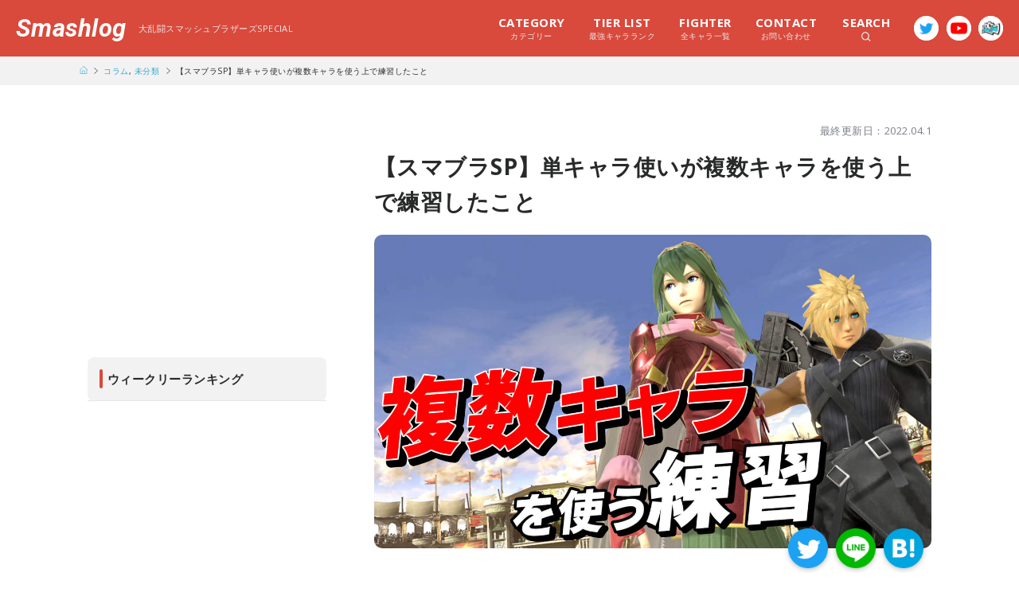

--- FILE ---
content_type: text/html; charset=UTF-8
request_url: http://nsdev.work/13430
body_size: 14116
content:
<!DOCTYPE html>
<html>
<head>
  <script async src="https://securepubads.g.doubleclick.net/tag/js/gpt.js"></script>
  <script>
    window.googletag = window.googletag || {cmd: []};
    googletag.cmd.push(function() {
      googletag.defineSlot('/9176203/1685575', [[320, 50], [320, 100]], 'div-gpt-ad-1580272420013-0').addService(googletag.pubads());
      googletag.defineSlot('/9176203/1685576', [[336, 280], [300, 250]], 'div-gpt-ad-1580272457955-0').defineSizeMapping(googletag.sizeMapping().addSize([360, 0], [336, 280]).addSize([320, 0], [300, 250]).build()).addService(googletag.pubads());
      googletag.defineSlot('/9176203/1685578', [[300, 250], [336, 280]], 'div-gpt-ad-1580272495981-0').defineSizeMapping(googletag.sizeMapping().addSize([360, 0], [336, 280]).addSize([320, 0], [300, 250]).build()).addService(googletag.pubads());
      googletag.defineSlot('/9176203/1685579', [[336, 280], [300, 250]], 'div-gpt-ad-1580272532643-0').defineSizeMapping(googletag.sizeMapping().addSize([360, 0], [336, 280]).addSize([320, 0], [300, 250]).build()).addService(googletag.pubads());
      googletag.defineSlot('/9176203/1685580', [[300, 250], [336, 280]], 'div-gpt-ad-1580272564980-0').defineSizeMapping(googletag.sizeMapping().addSize([360, 0], [336, 280]).addSize([320, 0], [300, 250]).build()).addService(googletag.pubads());
      googletag.defineSlot('/9176203/1685581', [[336, 280], [300, 250]], 'div-gpt-ad-1580272599765-0').defineSizeMapping(googletag.sizeMapping().addSize([360, 0], [336, 280]).addSize([320, 0], [300, 250]).build()).addService(googletag.pubads());
      googletag.defineSlot('/9176203/1685582', [[300, 250], [336, 280]], 'div-gpt-ad-1580272636103-0').defineSizeMapping(googletag.sizeMapping().addSize([360, 0], [336, 280]).addSize([320, 0], [300, 250]).build()).addService(googletag.pubads());
      googletag.pubads().enableSingleRequest();
      googletag.pubads().collapseEmptyDivs();
      googletag.enableServices();
    });
  </script>

  <meta charset="utf-8">
  <meta http-equiv="X-UA-Compatible" content="IE=edge">
  <meta name="viewport" content="width=device-width,initial-scale=1.0,minimum-scale=1.0,user-scalable=no">
  <meta name="format-detection" content="telephone=no">

  <!-- Google Tag Manager -->
  <!-- <script>(function(w,d,s,l,i){w[l]=w[l]||[];w[l].push({'gtm.start':
  new Date().getTime(),event:'gtm.js'});var f=d.getElementsByTagName(s)[0],
  j=d.createElement(s),dl=l!='dataLayer'?'&l='+l:'';j.async=true;j.src=
  'https://www.googletagmanager.com/gtm.js?id='+i+dl;f.parentNode.insertBefore(j,f);
  })(window,document,'script','dataLayer','GTM-W4CJHJM');</script> -->
  <!-- End Google Tag Manager -->

  <title>【スマブラSP】単キャラ使いが複数キャラを使う上で練習したこと | Smashlog</title>
  <meta property="og:type" content="website">
  <meta property="og:locale" content="ja_JP">
  <meta property="fb:app_id" content="">
  <meta name="twitter:card" content="summary_large_image">

  <link rel="canonical" href="">
  <link rel="icon shortcut" href="http://nsdev.work/wp-content/themes/smashlog-ssbu/images/favicon.png">
  <link rel="stylesheet" type="text/css" href="http://nsdev.work/wp-content/themes/smashlog-ssbu/css/base.css" />
  <link rel="stylesheet" type="text/css" href="http://nsdev.work/wp-content/themes/smashlog-ssbu/css/layout.css?1" />
  <link rel="stylesheet" type="text/css" href="http://nsdev.work/wp-content/themes/smashlog-ssbu/css/style.css?5" />
  <link rel="stylesheet" type="text/css" href="http://nsdev.work/wp-content/themes/smashlog-ssbu/css/common.css?1" />
  <link rel="stylesheet" type="text/css" href="http://nsdev.work/wp-content/themes/smashlog-ssbu/js/slick-theme.css">
  <link rel="stylesheet" type="text/css" href="http://nsdev.work/wp-content/themes/smashlog-ssbu/js/slick.css">
  <link rel="stylesheet" type="text/css" href="http://nsdev.work/wp-content/themes/smashlog-ssbu/js/drawer.min.css">
  <link href="https://fonts.googleapis.com/css?family=Open+Sans:400,600,700|Roboto:700i&display=swap" rel="stylesheet">

  
<!-- All in One SEO Pack 2.5 by Michael Torbert of Semper Fi Web Design[2665,2728] -->
<meta name="description"  content="どうもこんにちは、まさしです。 今回は僕が複数キャラ使う上で練習したことについて紹介したいと思います。 僕は現在クラウドとルキナのダブルメイン(パルテナは直近すぎるので省きます)で活動していますが、クラウド単で活動してきた僕が2キャラ目に手を出すのは容易ではありませんでした。 大会で勝つことを意識する上で複数キャラクター使うことが必須だと思っていましたが、片方のキャラを使えばもう片方が訛ってしまうことが懸念されます。 他にもルキナを使ってる時にリミットを貯めようとしたり…そんな色々苦労があったので、今回は大会でルキナを出せるようになるまでに活用した練習方法を紹介していきます。" />

<link rel="canonical" href="http://nsdev.work/13430" />
<meta property="og:title" content="【スマブラSP】単キャラ使いが複数キャラを使う上で練習したこと | Smashlog" />
<meta property="og:type" content="article" />
<meta property="og:url" content="http://nsdev.work/13430" />
<meta property="og:image" content="http://nsdev.work/wp-content/uploads/2019/03/og.jpg" />
<meta property="og:site_name" content="Smashlog（スマッシュログ）" />
<meta property="og:description" content="どうもこんにちは、まさしです。 今回は僕が複数キャラ使う上で練習したことについて紹介したいと思います。 僕は現在クラウドとルキナのダブルメイン(パルテナは直近すぎるので省きます)で活動していますが、クラウド単で活動してきた僕が2キャラ目に手を出すのは容易ではありませんでした。 大会で勝つことを意識する上で複数キャラクター使うことが必須だと思っていましたが、片方のキャラを使えばもう片方が訛ってしまうことが懸念されます。 他にもルキナを使ってる時にリミットを貯めようとしたり…そんな色々苦労があったので、今回は大会でルキナを出せるようになるまでに活用した練習方法を紹介していきます。 今後複数キャラ使いたいと考えている方は参考にして頂ければと思います。またキャラ変えやサブキャラの選び方の記事もありますので、こちらも合わせて確認して頂ければと思います。 練習方法 まずは1か月間ルキナのみを使用 EVO2019が終わって以降はルキナのみを使って対戦していました。まずはルキナの強さや感触を確認するためにみっちり1キャラのみを使ってみました。 別キャラを使う上で使用予定のキャラクターの強さを理解できないまま諦めてしまうことも珍しくないと思います。 僕自身EVO2019以前にルキナを練習したけど諦めたことが何度かあったので、今回は複数キャラを使えるようになるという固い意志で1か月使い続けました。 2か月目以降はクラウドも使用 1ヶ月間ルキナを使い続けた後に、クラウドを使うと違和感がありました。 ルキナと比べると重さも感じましたし、使用感を取り戻すためにクラウド:ルキナ＝7:3くらいの割合でクラウドの練習を再開します。 元々使っていたキャラクターなので、1週間ほど使えば慣れました。 交互にキャラクターを変えて違和感を無くす クラウドの勘を取り戻した後は1戦交代もしくは3戦交代ごとにルキナとクラウドを使い、前試合で使っていたキャラの手癖が出てしまうことを抑える練習をしました。 最初はルキナを使ってる時にリミットを溜めようと下B押してカウンターを出してしまう等ありましたが、1週間ほど練習してそういうミスはなくなりました。 主な練習場所 スマメイト ルキナの練習で主に使っていた場所はスマメイトです。" />
<meta property="article:published_time" content="2020-02-04T18:50:51Z" />
<meta property="article:modified_time" content="2022-04-01T13:02:28Z" />
<meta name="twitter:card" content="summary_large_image" />
<meta name="twitter:site" content="@Smashlog_staff" />
<meta name="twitter:domain" content="https://twitter.com/Smashlog_staff" />
<meta name="twitter:title" content="【スマブラSP】単キャラ使いが複数キャラを使う上で練習したこと | Smashlog" />
<meta name="twitter:description" content="どうもこんにちは、まさしです。 今回は僕が複数キャラ使う上で練習したことについて紹介したいと思います。 僕は現在クラウドとルキナのダブルメイン(パルテナは直近すぎるので省きます)で活動していますが、クラウド単で活動してきた僕が2キャラ目に手を出すのは容易ではありませんでした。 大会で勝つことを意識する上で複数キャラクター使うことが必須だと思っていましたが、片方のキャラを使えばもう片方が訛ってしまうことが懸念されます。 他にもルキナを使ってる時にリミットを貯めようとしたり…そんな色々苦労があったので、今回は大会でルキナを出せるようになるまでに活用した練習方法を紹介していきます。 今後複数キャラ使いたいと考えている方は参考にして頂ければと思います。またキャラ変えやサブキャラの選び方の記事もありますので、こちらも合わせて確認して頂ければと思います。 練習方法 まずは1か月間ルキナのみを使用 EVO2019が終わって以降はルキナのみを使って対戦していました。まずはルキナの強さや感触を確認するためにみっちり1キャラのみを使ってみました。 別キャラを使う上で使用予定のキャラクターの強さを理解できないまま諦めてしまうことも珍しくないと思います。 僕自身EVO2019以前にルキナを練習したけど諦めたことが何度かあったので、今回は複数キャラを使えるようになるという固い意志で1か月使い続けました。 2か月目以降はクラウドも使用 1ヶ月間ルキナを使い続けた後に、クラウドを使うと違和感がありました。 ルキナと比べると重さも感じましたし、使用感を取り戻すためにクラウド:ルキナ＝7:3くらいの割合でクラウドの練習を再開します。 元々使っていたキャラクターなので、1週間ほど使えば慣れました。 交互にキャラクターを変えて違和感を無くす クラウドの勘を取り戻した後は1戦交代もしくは3戦交代ごとにルキナとクラウドを使い、前試合で使っていたキャラの手癖が出てしまうことを抑える練習をしました。 最初はルキナを使ってる時にリミットを溜めようと下B押してカウンターを出してしまう等ありましたが、1週間ほど練習してそういうミスはなくなりました。 主な練習場所 スマメイト ルキナの練習で主に使っていた場所はスマメイトです。" />
<meta name="twitter:image" content="http://nsdev.work/wp-content/uploads/2019/03/og.jpg" />
<meta itemprop="image" content="http://nsdev.work/wp-content/uploads/2019/03/og.jpg" />
<!-- /all in one seo pack -->
<link rel='dns-prefetch' href='//s.w.org' />
<link rel="alternate" type="application/rss+xml" title="Smashlog &raquo; 【スマブラSP】単キャラ使いが複数キャラを使う上で練習したこと のコメントのフィード" href="http://nsdev.work/13430/feed" />
		<script type="text/javascript">
			window._wpemojiSettings = {"baseUrl":"https:\/\/s.w.org\/images\/core\/emoji\/12.0.0-1\/72x72\/","ext":".png","svgUrl":"https:\/\/s.w.org\/images\/core\/emoji\/12.0.0-1\/svg\/","svgExt":".svg","source":{"concatemoji":"http:\/\/nsdev.work\/wp-includes\/js\/wp-emoji-release.min.js?ver=5.2.21"}};
			!function(e,a,t){var n,r,o,i=a.createElement("canvas"),p=i.getContext&&i.getContext("2d");function s(e,t){var a=String.fromCharCode;p.clearRect(0,0,i.width,i.height),p.fillText(a.apply(this,e),0,0);e=i.toDataURL();return p.clearRect(0,0,i.width,i.height),p.fillText(a.apply(this,t),0,0),e===i.toDataURL()}function c(e){var t=a.createElement("script");t.src=e,t.defer=t.type="text/javascript",a.getElementsByTagName("head")[0].appendChild(t)}for(o=Array("flag","emoji"),t.supports={everything:!0,everythingExceptFlag:!0},r=0;r<o.length;r++)t.supports[o[r]]=function(e){if(!p||!p.fillText)return!1;switch(p.textBaseline="top",p.font="600 32px Arial",e){case"flag":return s([55356,56826,55356,56819],[55356,56826,8203,55356,56819])?!1:!s([55356,57332,56128,56423,56128,56418,56128,56421,56128,56430,56128,56423,56128,56447],[55356,57332,8203,56128,56423,8203,56128,56418,8203,56128,56421,8203,56128,56430,8203,56128,56423,8203,56128,56447]);case"emoji":return!s([55357,56424,55356,57342,8205,55358,56605,8205,55357,56424,55356,57340],[55357,56424,55356,57342,8203,55358,56605,8203,55357,56424,55356,57340])}return!1}(o[r]),t.supports.everything=t.supports.everything&&t.supports[o[r]],"flag"!==o[r]&&(t.supports.everythingExceptFlag=t.supports.everythingExceptFlag&&t.supports[o[r]]);t.supports.everythingExceptFlag=t.supports.everythingExceptFlag&&!t.supports.flag,t.DOMReady=!1,t.readyCallback=function(){t.DOMReady=!0},t.supports.everything||(n=function(){t.readyCallback()},a.addEventListener?(a.addEventListener("DOMContentLoaded",n,!1),e.addEventListener("load",n,!1)):(e.attachEvent("onload",n),a.attachEvent("onreadystatechange",function(){"complete"===a.readyState&&t.readyCallback()})),(n=t.source||{}).concatemoji?c(n.concatemoji):n.wpemoji&&n.twemoji&&(c(n.twemoji),c(n.wpemoji)))}(window,document,window._wpemojiSettings);
		</script>
		<style type="text/css">
img.wp-smiley,
img.emoji {
	display: inline !important;
	border: none !important;
	box-shadow: none !important;
	height: 1em !important;
	width: 1em !important;
	margin: 0 .07em !important;
	vertical-align: -0.1em !important;
	background: none !important;
	padding: 0 !important;
}
</style>
	<link rel='stylesheet' id='wp-block-library-css'  href='http://nsdev.work/wp-includes/css/dist/block-library/style.min.css?ver=5.2.21' type='text/css' media='all' />
<link rel='stylesheet' id='contact-form-7-css'  href='http://nsdev.work/wp-content/plugins/contact-form-7/includes/css/styles.css?ver=5.0.4' type='text/css' media='all' />
<link rel='stylesheet' id='toc-screen-css'  href='http://nsdev.work/wp-content/plugins/table-of-contents-plus/screen.min.css?ver=1509' type='text/css' media='all' />
<link rel='stylesheet' id='wp-associate-post-r2-css'  href='http://nsdev.work/wp-content/plugins/wp-associate-post-r2/css/skin-standard.css?ver=2.0' type='text/css' media='all' />
<link rel='https://api.w.org/' href='http://nsdev.work/wp-json/' />
<link rel="EditURI" type="application/rsd+xml" title="RSD" href="http://nsdev.work/xmlrpc.php?rsd" />
<link rel="wlwmanifest" type="application/wlwmanifest+xml" href="http://nsdev.work/wp-includes/wlwmanifest.xml" /> 
<link rel='prev' title='【スマブラSP】テリー・ボガードのコマンドとコンボ・立ち回り解説【性能評価】' href='http://nsdev.work/12293' />
<link rel='next' title='【新番組】目指せ最強チーム！Raito&#038;Gacktがタッグを組む『ダチスマ!!』が2月6日(木)よりスタート' href='http://nsdev.work/13695' />
<meta name="generator" content="WordPress 5.2.21" />
<link rel='shortlink' href='http://nsdev.work/?p=13430' />
<link rel="alternate" type="application/json+oembed" href="http://nsdev.work/wp-json/oembed/1.0/embed?url=http%3A%2F%2Fnsdev.work%2F13430" />
<link rel="alternate" type="text/xml+oembed" href="http://nsdev.work/wp-json/oembed/1.0/embed?url=http%3A%2F%2Fnsdev.work%2F13430&#038;format=xml" />
<style type="text/css">div#toc_container {background: #f2f2f2;border: 1px solid #e6e6e6;width: 100%;}div#toc_container ul li {font-size: 15px;}div#toc_container p.toc_title a,div#toc_container ul.toc_list a {color: #2da7cf;}</style><link rel="icon" href="http://nsdev.work/wp-content/uploads/2018/08/cropped-fav-32x32.png" sizes="32x32" />
<link rel="icon" href="http://nsdev.work/wp-content/uploads/2018/08/cropped-fav-192x192.png" sizes="192x192" />
<link rel="apple-touch-icon-precomposed" href="http://nsdev.work/wp-content/uploads/2018/08/cropped-fav-180x180.png" />
<meta name="msapplication-TileImage" content="http://nsdev.work/wp-content/uploads/2018/08/cropped-fav-270x270.png" />
</head>
<body class="post-template-default single single-post postid-13430 single-format-standard drawer drawer--right">


<!-- Google Tag Manager (noscript) -->
<!-- <noscript><iframe src="https://www.googletagmanager.com/ns.html?id=GTM-W4CJHJM"
height="0" width="0" style="display:none;visibility:hidden"></iframe></noscript> -->
<!-- End Google Tag Manager (noscript) -->

<div id="wrapper">

	
		<header class="w-header">
	    <div class="w-header_in clearfix">
	      <h1 class="clearfix"><a href="http://nsdev.work/">Smashlog</a><span>大乱闘スマッシュブラザーズSPECIAL</span></h1>
	      <div class="head-sns clearfix">
	        <div class="head-sns_item"><a href="https://twitter.com/Smashlog_staff" target="_blank"><img src="http://nsdev.work/wp-content/themes/smashlog-ssbu/images/icon/f-twitter.png"></a></div>
	        <div class="head-sns_item"><a href="https://www.youtube.com/channel/UC-oVHcDinUFakWbqUGsqO-g" target="_blank"><img src="http://nsdev.work/wp-content/themes/smashlog-ssbu/images/icon/f-youtube.png"></a></div>
	        <div class="head-sns_item"><a href="https://www.mildom.com/profile/10105545" target="_blank"><img src="http://nsdev.work/wp-content/themes/smashlog-ssbu/images/icon/f-mildom.png"></a></div>
	      </div>
	      <div class="head-menu_wrap clearfix">
	        <ul class="head-menu clearfix">
	        	<li class="head-menu_item megamenu-toggle"><span class="head-menu_item__text"><em>CATEGORY</em>カテゴリー</span>
	        		<div class="head-menu_content">
	        			<ul class="clearfix">
		        			
								      <li><a href="http://nsdev.work/category/measures" class="clearfix"><div class="media"><img src="" alt="キャラ・技対策のカテゴリー画像" /></div><p class="content">キャラ・技対策</p></a></li>
								      <li><a href="http://nsdev.work/category/fighter" class="clearfix"><div class="media"><img src="" alt="キャラ解説のカテゴリー画像" /></div><p class="content">キャラ解説</p></a></li>
								      <li><a href="http://nsdev.work/category/column" class="clearfix"><div class="media"><img src="" alt="コラムのカテゴリー画像" /></div><p class="content">コラム</p></a></li>
								      <li><a href="http://nsdev.work/category/technique" class="clearfix"><div class="media"><img src="" alt="テクニック・上達方法のカテゴリー画像" /></div><p class="content">テクニック・上達方法</p></a></li>
								      <li><a href="http://nsdev.work/category/event" class="clearfix"><div class="media"><img src="" alt="大会・イベントのカテゴリー画像" /></div><p class="content">大会・イベント</p></a></li>
								      <li><a href="http://nsdev.work/category/beginner" class="clearfix"><div class="media"><img src="" alt="新規・初心者向けのカテゴリー画像" /></div><p class="content">新規・初心者向け</p></a></li>
								      <li><a href="http://nsdev.work/category/%e6%9c%aa%e5%88%86%e9%a1%9e" class="clearfix"><div class="media"><img src="" alt="未分類のカテゴリー画像" /></div><p class="content">未分類</p></a></li>		        		</ul>
	        		</div>
	        	</li>
	          <li class="head-menu_item"><a href="http://nsdev.work/rank" class="head-menu_item__text"><em>TIER LIST</em>最強キャラランク</a></li>
	          <li class="head-menu_item"><a href="http://nsdev.work/fighter" class="head-menu_item__text"><em>FIGHTER</em>全キャラ一覧</a></li>
	          <li class="head-menu_item"><a href="http://nsdev.work/contact" class="head-menu_item__text"><em>CONTACT</em>お問い合わせ</a></li>
	          <li class="head-menu_item megamenu-toggle"><span class="head-menu_item__text search"><em>SEARCH</em><img src="http://nsdev.work/wp-content/themes/smashlog-ssbu/images/icon/icon-search.svg" height="12"></span>
	          	<div class="head-menu_content">
	          		<div class="head-menu_content__search">
		          		<form method="get" id="searchform" action="https://nsdev.work/" class="clearfix">
					        <input type="text" placeholder="キーワードから探す" name="s" id="s" class="search-form">
					        <button type="submit" id="searchsubmit" value=""><span class="icon-search"></span></button>
					        </form>
					         <ul class="tag-list clearfix"> <li><a href="http://nsdev.work/tag/%e3%82%ad%e3%83%bc%e3%82%b3%e3%83%b3%e3%83%95%e3%82%a3%e3%82%b0">キーコンフィグ</a></li><li><a href="http://nsdev.work/tag/%e3%82%ad%e3%83%a3%e3%83%a9%e5%af%be%e7%ad%96">キャラ対策</a></li><li><a href="http://nsdev.work/tag/%e3%82%ad%e3%83%a3%e3%83%a9%e8%a7%a3%e8%aa%ac">キャラ解説</a></li><li><a href="http://nsdev.work/tag/%e3%82%ad%e3%83%a3%e3%83%a9%e9%81%b8%e3%81%b3">キャラ選び</a></li><li><a href="http://nsdev.work/tag/%e3%82%b3%e3%83%b3%e3%83%88%e3%83%ad%e3%83%bc%e3%83%a9%e3%83%bc">コントローラー</a></li><li><a href="http://nsdev.work/tag/%e3%82%b3%e3%83%b3%e3%83%9c">コンボ</a></li><li><a href="http://nsdev.work/tag/%e3%82%b7%e3%83%bc%e3%83%ab%e3%83%89">シールド</a></li><li><a href="http://nsdev.work/tag/%e3%82%b9%e3%83%86%e3%83%bc%e3%82%b8">ステージ</a></li><li><a href="http://nsdev.work/tag/%e5%88%9d%e5%bf%83%e8%80%85">初心者</a></li><li><a href="http://nsdev.work/tag/%e5%88%9d%e5%bf%83%e8%80%85%e5%90%91%e3%81%91">初心者向け</a></li><li><a href="http://nsdev.work/tag/%e5%9b%9e%e9%81%bf">回避</a></li><li><a href="http://nsdev.work/tag/%e5%b4%96">崖</a></li><li><a href="http://nsdev.work/tag/%e5%be%a9%e5%b8%b0%e3%83%bb%e5%be%a9%e5%b8%b0%e9%98%bb%e6%ad%a2">復帰・復帰阻止</a></li><li><a href="http://nsdev.work/tag/%e6%92%83%e5%a2%9c">撃墜</a></li><li><a href="http://nsdev.work/tag/%e6%b5%b7%e5%a4%96%e5%a4%a7%e4%bc%9a">海外大会</a></li><li><a href="http://nsdev.work/tag/%e7%ab%8b%e3%81%a1%e5%9b%9e%e3%82%8a">立ち回り</a></li><li><a href="http://nsdev.work/tag/%e7%b7%b4%e7%bf%92%e6%96%b9%e6%b3%95">練習方法</a></li><li><a href="http://nsdev.work/tag/%e9%a3%9b%e3%81%b3%e9%81%93%e5%85%b7">飛び道具</a></li> </ul> 					      </div>
	          	</div>
	          </li>
	        </ul>
	      </div>
	    </div>
	  </header>

	
    <div class="breadcrumb">
    <ul class="breadcrumb-list clearfix">
      <li class="breadcrumb-item bread-top"><a href="http://nsdev.work/"><img src="http://nsdev.work/wp-content/themes/smashlog-ssbu/images/icon/icon-home.svg" width="10" height="10" alt="トップに戻る" /></a></li>
      <li class="breadcrumb-item"><a href="http://nsdev.work/category/column" rel="category tag">コラム</a>, <a href="http://nsdev.work/category/%e6%9c%aa%e5%88%86%e9%a1%9e" rel="category tag">未分類</a></li>
      <li class="breadcrumb-item">【スマブラSP】単キャラ使いが複数キャラを使う上で練習したこと</li>
    </ul>
  </div>
  
  <div class="l-container">
    <div id="main" class="l-container_main">

      
      
      <div class="single-wrap">
        <div class="single-heading">
          <div class="single-heading_in">
            <div class="single-heading_top clearfix">
              <p class="single-cat update c-column"></p>
                                          <time class="single-date" datetime="2022-04-01T13:02:28+09:00">最終更新日：2022.04.1</time>
                          </div>
            <h1 class="single-ttl">【スマブラSP】単キャラ使いが複数キャラを使う上で練習したこと</h1>
            <div class="single-heading_bottom">
              <div class="single-media">
                <img width="1280" height="720" src="http://nsdev.work/wp-content/uploads/2020/01/8ddd9aa5fcf9069ad63db5638fa4bfff.jpg" class="attachment-post-thumbnail size-post-thumbnail wp-post-image" alt="" srcset="http://nsdev.work/wp-content/uploads/2020/01/8ddd9aa5fcf9069ad63db5638fa4bfff.jpg 1280w, http://nsdev.work/wp-content/uploads/2020/01/8ddd9aa5fcf9069ad63db5638fa4bfff-300x169.jpg 300w, http://nsdev.work/wp-content/uploads/2020/01/8ddd9aa5fcf9069ad63db5638fa4bfff-768x432.jpg 768w" sizes="(max-width: 1280px) 100vw, 1280px" />              </div>
              <div class="single-heading_share clearfix">
                <div class="single-heading_share__item">
                  <a href="//twitter.com/intent/tweet?text=%E3%80%90%E3%82%B9%E3%83%9E%E3%83%96%E3%83%A9SP%E3%80%91%E5%8D%98%E3%82%AD%E3%83%A3%E3%83%A9%E4%BD%BF%E3%81%84%E3%81%8C%E8%A4%87%E6%95%B0%E3%82%AD%E3%83%A3%E3%83%A9%E3%82%92%E4%BD%BF%E3%81%86%E4%B8%8A%E3%81%A7%E7%B7%B4%E7%BF%92%E3%81%97%E3%81%9F%E3%81%93%E3%81%A8&http%3A%2F%2Fnsdev.work%2F13430&url=http%3A%2F%2Fnsdev.work%2F13430" target="_blank" title="Twitterでシェアする"><img src="http://nsdev.work/wp-content/themes/smashlog-ssbu/images/icon/s-twitter.png" alt="twitter" /></a>
                </div>
                <div class="single-heading_share__item">
                  <a href="//timeline.line.me/social-plugin/share?url=http%3A%2F%2Fnsdev.work%2F13430" target="_blank" title="LINEでシェアする"><img src="http://nsdev.work/wp-content/themes/smashlog-ssbu/images/icon/s-line.png" alt="line" /></a>
                </div>
                <div class="single-heading_share__item">
                  <a href="//b.hatena.ne.jp/add?mode=confirm&url=http%3A%2F%2Fnsdev.work%2F13430&title=%E3%80%90%E3%82%B9%E3%83%9E%E3%83%96%E3%83%A9SP%E3%80%91%E5%8D%98%E3%82%AD%E3%83%A3%E3%83%A9%E4%BD%BF%E3%81%84%E3%81%8C%E8%A4%87%E6%95%B0%E3%82%AD%E3%83%A3%E3%83%A9%E3%82%92%E4%BD%BF%E3%81%86%E4%B8%8A%E3%81%A7%E7%B7%B4%E7%BF%92%E3%81%97%E3%81%9F%E3%81%93%E3%81%A8" target="_blank" data-hatena-bookmark-title="http://nsdev.work/13430" title="このエントリーをはてなブックマークに追加する"><img src="http://nsdev.work/wp-content/themes/smashlog-ssbu/images/icon/s-hatena.png" alt="hatena" /></a>
                </div>
              </div>
            </div>
          </div>
        </div>
                <div class="double-rectangle clearfix">
          <div class="double-rectangle_item">
            <script async src="https://pagead2.googlesyndication.com/pagead/js/adsbygoogle.js"></script>
            <!-- PC-サムネイル下（左） -->
            <ins class="adsbygoogle"
                 style="display:block"
                 data-ad-client="ca-pub-1538615589065390"
                 data-ad-slot="8281561267"
                 data-ad-format="auto"
                 data-full-width-responsive="true"></ins>
            <script>
                 (adsbygoogle = window.adsbygoogle || []).push({});
            </script>
          </div>
          <div class="double-rectangle_item">
            <script async src="https://pagead2.googlesyndication.com/pagead/js/adsbygoogle.js"></script>
            <!-- PC-サムネイル下（右） -->
            <ins class="adsbygoogle"
                 style="display:block"
                 data-ad-client="ca-pub-1538615589065390"
                 data-ad-slot="9403071242"
                 data-ad-format="auto"
                 data-full-width-responsive="true"></ins>
            <script>
                 (adsbygoogle = window.adsbygoogle || []).push({});
            </script>
          </div>
        </div>
                <div class="single-author">
          <p class="single-author_heading">この記事を書いた人</p>
          <div class="player-item">
            <a href="http://nsdev.work/author/masashi" class="player-item_in clearfix">
              <div class="player-thumb">
                <img src="http://nsdev.work/wp-content/uploads/2019/09/icon-masashi-300x300.jpg" width="160" height="160" alt="Masashi" class="avatar avatar-160 wp-user-avatar wp-user-avatar-160 alignnone photo" />              </div>
              <div class="player-content">
                <div class="player-content_in">
                  <h3 class="player-name"><em>プレイヤー・ストリーマー</em>Masashi</h3>
                </div>
              </div>
            </a>
          </div>
        </div>
                        <div class="live-notice sp-co">
          <a class="clearfix" href="" target="_blank">
            <div class="live-notice_media">
              <img src="http://nsdev.work/wp-content/uploads/2019/10/Photo-2019-10-08_21-51-15_01-e1570539247175.jpg">
            </div>
            <div class="live-notice_ttl">
              <p>ただいま第一回「Smashlog CUP」をMildomでライブ配信中！</p>
              <span>今すぐ配信を見る</span>
            </div>
          </a>
        </div>
        <div class="single-content">
          <p>どうもこんにちは、まさしです。</p>
<p>今回は僕が複数キャラ使う上で練習したことについて紹介したいと思います。</p>
<p>僕は現在クラウドとルキナのダブルメイン(パルテナは直近すぎるので省きます)で活動していますが、クラウド単で活動してきた僕が2キャラ目に手を出すのは容易ではありませんでした。</p>
<p>大会で勝つことを意識する上で<strong>複数キャラクター使うことが必須</strong>だと思っていましたが、片方のキャラを使えばもう片方が訛ってしまうことが懸念されます。</p>
<p>他にもルキナを使ってる時にリミットを貯めようとしたり…そんな色々苦労があったので、今回は大会でルキナを出せるようになるまでに活用した練習方法を紹介していきます。</p>
<p>今後複数キャラ使いたいと考えている方は参考にして頂ければと思います。またキャラ変えやサブキャラの選び方の記事もありますので、こちらも合わせて確認して頂ければと思います。</p>
<div class="nlink-list">
<div class="sl-embed">
	<a href="https://nsdev.work/8067" class="embed-link clearfix">
		<div class="sl-embed_img"><img src='http://nsdev.work/wp-content/uploads/2019/03/D00p6XdVAAE1ZyZ.jpg' alt='【スマブラSP】サブキャラの選び方について、4つの組み合わせパターンを基に解説' width=280 height=158 /></div>
		<div class="sl-embed_content">
			<p class="sl-embed_ttl">【スマブラSP】サブキャラの選び方について、4つの組み合わせパターンを基に解説</p>
		</div>
	</a>
</div>
<div class="sl-embed">
	<a href="https://nsdev.work/6434" class="embed-link clearfix">
		<div class="sl-embed_img"><img src='http://nsdev.work/wp-content/uploads/2018/12/20181214193450.jpg' alt='【スマブラSP】勝ちぬくためのメイン/サブキャラ選定の考え方【おすすめ強キャラ紹介】' width=280 height=166 /></div>
		<div class="sl-embed_content">
			<p class="sl-embed_ttl">【スマブラSP】勝ちぬくためのメイン/サブキャラ選定の考え方【おすすめ強キャラ紹介】</p>
		</div>
	</a>
</div>
<div class="sl-embed">
	<a href="https://nsdev.work/87" class="embed-link clearfix">
		<div class="sl-embed_img"><img src='http://nsdev.work/wp-content/uploads/2018/04/eat-1.png' alt='【スマブラSP】あばだんご式キャラ選び・キャラ変えのポイントと練習法を教えます' width=280 height=158 /></div>
		<div class="sl-embed_content">
			<p class="sl-embed_ttl">【スマブラSP】あばだんご式キャラ選び・キャラ変えのポイントと練習法を教えます</p>
		</div>
	</a>
</div></div>
<div id="toc_container" class="no_bullets"><p class="toc_title">この記事の目次</p><ul class="toc_list"><li><a href="#i"><span class="toc_number toc_depth_1">1</span> 練習方法</a></li><li><a href="#i-2"><span class="toc_number toc_depth_1">2</span> 主な練習場所</a></li><li><a href="#i-3"><span class="toc_number toc_depth_1">3</span> 複数キャラ使ってみて良かったこと</a></li><li><a href="#i-4"><span class="toc_number toc_depth_1">4</span> まとめ</a></li></ul></div>

<div class="bnr-client sp-co">
  <a id="bnr-otayado01" href="https://otayado.com/lp" target="_blank">
    <img src="https://smashlog.games/wp-content/themes/smashlog-sp/images/client/bnr_otayado.jpg" alt="おたくのやどかりのバナー">
  </a>
</div><h2><span id="i">練習方法</span></h2>
<p><img class="alignnone wp-image-13434 size-full" src="https://nsdev.work/wp-content/uploads/2020/01/a025cff5f4c48825092ab72f7bc9d590.jpg" alt="" width="1280" height="720" srcset="http://nsdev.work/wp-content/uploads/2020/01/a025cff5f4c48825092ab72f7bc9d590.jpg 1280w, http://nsdev.work/wp-content/uploads/2020/01/a025cff5f4c48825092ab72f7bc9d590-300x169.jpg 300w, http://nsdev.work/wp-content/uploads/2020/01/a025cff5f4c48825092ab72f7bc9d590-768x432.jpg 768w" sizes="(max-width: 1280px) 100vw, 1280px" /></p>
<h3>まずは1か月間ルキナのみを使用</h3>
<p>EVO2019が終わって以降はルキナのみを使って対戦していました。<strong>まずはルキナの強さや感触を確認するためにみっちり1キャラのみを使ってみました。</strong></p>
<p>別キャラを使う上で使用予定のキャラクターの強さを理解できないまま諦めてしまうことも珍しくないと思います。</p>
<p>僕自身EVO2019以前にルキナを練習したけど諦めたことが何度かあったので、今回は複数キャラを使えるようになるという固い意志で1か月使い続けました。</p>

<div class="sl-embed">
	<a href="https://nsdev.work/12949" class="embed-link clearfix">
		<div class="sl-embed_img"><img src='http://nsdev.work/wp-content/uploads/2020/01/PBtop12.jpg' alt='【スマブラSP】プロトバナム式！上達するトレーニングモードの活用方法' width=280 height=158 /></div>
		<div class="sl-embed_content">
			<p class="sl-embed_ttl">【スマブラSP】プロトバナム式！上達するトレーニングモードの活用方法</p>
		</div>
	</a>
</div>
<h3>2か月目以降はクラウドも使用</h3>
<p>1ヶ月間ルキナを使い続けた後に、クラウドを使うと違和感がありました。</p>
<p>ルキナと比べると重さも感じましたし、<strong>使用感を取り戻すためにクラウド:ルキナ＝7:3くらいの割合でクラウドの練習を再開します。</strong></p>
<p>元々使っていたキャラクターなので、1週間ほど使えば慣れました。</p>
<h3>交互にキャラクターを変えて違和感を無くす</h3>
<p>クラウドの勘を取り戻した後は<strong>1戦交代もしくは3戦交代</strong>ごとにルキナとクラウドを使い、前試合で使っていたキャラの手癖が出てしまうことを抑える練習をしました。</p>
<p>最初はルキナを使ってる時にリミットを溜めようと下B押してカウンターを出してしまう等ありましたが、1週間ほど練習してそういうミスはなくなりました。</p>
<h2><span id="i-2">主な練習場所</span></h2>
<p><a href="https://nsdev.work/wp-content/uploads/2019/04/smashmate2.png"><img src="https://nsdev.work/wp-content/uploads/2019/04/smashmate2.png" alt="" width="379" height="199" class="alignnone size-full wp-image-8653" srcset="http://nsdev.work/wp-content/uploads/2019/04/smashmate2.png 379w, http://nsdev.work/wp-content/uploads/2019/04/smashmate2-300x158.png 300w" sizes="(max-width: 379px) 100vw, 379px" /></a></p>
<h3>スマメイト</h3>
<p>ルキナの練習で主に使っていた場所はスマメイトです。</p>

<div class="sl-embed">
	<a href="https://nsdev.work/11171" class="embed-link clearfix">
		<div class="sl-embed_img"><img src='http://nsdev.work/wp-content/uploads/2019/09/3535d2cfca1297750808d4b94c77227a.jpg' alt='【スマブラSP】スマメイトを継続するコツ、オンライン対戦で実力向上を目指す' width=280 height=158 /></div>
		<div class="sl-embed_content">
			<p class="sl-embed_ttl">【スマブラSP】スマメイトを継続するコツ、オンライン対戦で実力向上を目指す</p>
		</div>
	</a>
</div>
<p><strong>あらゆるキャラクターとの対戦経験を積みたい、レートが上がるほど成長が実感できる</strong>という理由でスマメイトを選びました。</p>
<p>初めは100戦(100×2先)程対戦してレート1700行くのがやっとでしたが、次期スマメイトをやった時はレート1900を越すことができたので成長を実感してモチベーションに繋がりました。</p>
<p>苦労はしましたが、達成した時は結構嬉しかったです。</p>
<p>主な練習場所はスマメイトでしたが、オフラインでも感触を確かめるために練習していました。オンとオフどちらの練習も必要かと思います。</p>
<h3>オンライン大会、平日大会で実戦練習</h3>
<p>スマメイトで練習したら次は大会で実際に使用します。大体2か月程使っていたかと思います。僕は主にタミスマやオフラインの平日大会で使用していました。</p>
<p>ルキナだけ使用して出場したこともありましたし、クラウドでは厳しいキャラクターにのみルキナを使用という使い方もしました。</p>
<p><strong>大切なのは大会でルキナを慣らすこと</strong>だったので、色々な使い方をしましたし、〇〇〇のキャラクターにはクラウドかルキナどちらを当てれば良いのか等を探りながら経験を積みました。</p>
<p>僕の場合はオフラインの大型大会で活躍させることが目的だったので、そういった使い方をしています。</p>

<div class="sl-embed">
	<a href="https://nsdev.work/11401" class="embed-link clearfix">
		<div class="sl-embed_img"><img src='http://nsdev.work/wp-content/uploads/2019/10/01.jpg' alt='【スマブラSP】キャラクターの使い分けについて解説します' width=280 height=158 /></div>
		<div class="sl-embed_content">
			<p class="sl-embed_ttl">【スマブラSP】キャラクターの使い分けについて解説します</p>
		</div>
	</a>
</div>
<h3>大型大会が本番</h3>
<p>約3か月ほど使ってから大型大会(スマバト、カリスマ、ウメブラ等)で実戦投入しました。</p>
<p>使い方としてはクラウドが苦手としている復帰阻止が強いキャラクターや、復帰に弱点を持っているキャラクターに対してルキナを当てます。</p>
<p>復帰で事故が起きることも少なく、<strong>1先等の予選では非常に安心感がありました。</strong>またクラウドで落としていた試合をルキナで拾えることもあり、練習の効果はあったかと実感できました。</p>
<p>今ではパルテナも加えて相手キャラクターによってクラウドとルキナ、パルテナを使い分けて大会に出場しています。</p>

<div class="sl-embed">
	<a href="https://nsdev.work/11811" class="embed-link clearfix">
		<div class="sl-embed_img"><img src='http://nsdev.work/wp-content/uploads/2019/10/fe37487b4b1b7c0cf9dd261f961023f7.jpg' alt='【スマブラSP】クラウド使いがサブキャラを持つとすれば？' width=280 height=158 /></div>
		<div class="sl-embed_content">
			<p class="sl-embed_ttl">【スマブラSP】クラウド使いがサブキャラを持つとすれば？</p>
		</div>
	</a>
</div>
<div class="sp-co">
<script async src="https://pagead2.googlesyndication.com/pagead/js/adsbygoogle.js"></script>
<!-- SP-h2上 -->
<ins class="adsbygoogle"
     style="display:block"
     data-ad-client="ca-pub-1538615589065390"
     data-ad-slot="4894293678"
     data-ad-format="auto"
     data-full-width-responsive="true"></ins>
<script>
     (adsbygoogle = window.adsbygoogle || []).push({});
</script>
</div>
<div class="double-rectangle pc-co clearfix">
  <div class="double-rectangle_item">
    <script async src="https://pagead2.googlesyndication.com/pagead/js/adsbygoogle.js"></script>
    <!-- PC-h2上（左） -->
    <ins class="adsbygoogle"
         style="display:block"
         data-ad-client="ca-pub-1538615589065390"
         data-ad-slot="5413168429"
         data-ad-format="auto"
         data-full-width-responsive="true"></ins>
    <script>
         (adsbygoogle = window.adsbygoogle || []).push({});
    </script>
  </div>
  <div class="double-rectangle_item">
    <script async src="https://pagead2.googlesyndication.com/pagead/js/adsbygoogle.js"></script>
    <!-- PC-h2上（右） -->
    <ins class="adsbygoogle"
         style="display:block"
         data-ad-client="ca-pub-1538615589065390"
         data-ad-slot="6585336212"
         data-ad-format="auto"
         data-full-width-responsive="true"></ins>
    <script>
         (adsbygoogle = window.adsbygoogle || []).push({});
    </script>
  </div>
</div><h2><span id="i-3">複数キャラ使ってみて良かったこと</span></h2>
<p><img class="alignnone wp-image-13435 size-full" src="https://nsdev.work/wp-content/uploads/2020/01/280834017c02602d28b17857bb60cc79.jpg" alt="" width="1280" height="720" srcset="http://nsdev.work/wp-content/uploads/2020/01/280834017c02602d28b17857bb60cc79.jpg 1280w, http://nsdev.work/wp-content/uploads/2020/01/280834017c02602d28b17857bb60cc79-300x169.jpg 300w, http://nsdev.work/wp-content/uploads/2020/01/280834017c02602d28b17857bb60cc79-768x432.jpg 768w" sizes="(max-width: 1280px) 100vw, 1280px" /></p>
<p>元々はクラウドの経験が活きると思い、ダブルメイン候補としてルキナを選んだのですが、<strong>逆にルキナの経験がクラウドに活きることもありました。</strong></p>
<p>例えば、クラウドはルキナに比べると空中技の発生が遅めなので相手のジャンプを見てから、もしくは予測して空対空で狩るという意識が薄かったのですが、ルキナを使っていて相手のジャンプを見る意識を持つことができています。</p>
<p>剣士キャラに限らず、全く違うコンセプトのキャラクターの経験値も他キャラクターに活かすことはできるかと思いますし、知識も増えてキャラ対策へ繋がるのも長所です。</p>
<h2><span id="i-4">まとめ</span></h2>
<p>以上、僕が複数キャラクターを使う上で練習した手順や方法です。</p>
<p>Smashlogの動画でもkeptさん、ProtoBanhamさんとサブキャラクターについて話しているのでこちらもご覧ください。</p>
<div class="youtube"><iframe src="https://www.youtube.com/embed/BdegOdVoYlM?feature=oembed&#038;showinfo=0&#038;rel=0" frameborder="0" allow="accelerometer; autoplay; encrypted-media; gyroscope; picture-in-picture" allowfullscreen></iframe></div>
<p>今後まだまだ新キャラクターが増えていく中、複数キャラクターを使いたいと思う人は増えていくと思います。そういった方の参考になればこちらとしても嬉しいです。</p>
<p>最後まで読んで頂きありがとうございました！</p>
        </div><!-- single-content -->
        <div class="sns-box clearfix">
          <div class="sns-box_ttl"><span>この記事をシェアする</span></div>
          <div class="sns-box_share clearfix">
            <div class="sns-box_share__item">
              <a href="//twitter.com/intent/tweet?text=%E3%80%90%E3%82%B9%E3%83%9E%E3%83%96%E3%83%A9SP%E3%80%91%E5%8D%98%E3%82%AD%E3%83%A3%E3%83%A9%E4%BD%BF%E3%81%84%E3%81%8C%E8%A4%87%E6%95%B0%E3%82%AD%E3%83%A3%E3%83%A9%E3%82%92%E4%BD%BF%E3%81%86%E4%B8%8A%E3%81%A7%E7%B7%B4%E7%BF%92%E3%81%97%E3%81%9F%E3%81%93%E3%81%A8&http%3A%2F%2Fnsdev.work%2F13430&url=http%3A%2F%2Fnsdev.work%2F13430" target="_blank" title="Twitterでシェアする"><img src="http://nsdev.work/wp-content/themes/smashlog-ssbu/images/icon/s-twitter.png" alt="twitter" /></a>
            </div>
            <div class="sns-box_share__item">
              <a href="//timeline.line.me/social-plugin/share?url=http%3A%2F%2Fnsdev.work%2F13430" target="_blank" title="LINEでシェアする"><img src="http://nsdev.work/wp-content/themes/smashlog-ssbu/images/icon/s-line.png" alt="line" /></a>
            </div>
            <div class="sns-box_share__item">
              <a href="//b.hatena.ne.jp/add?mode=confirm&url=http%3A%2F%2Fnsdev.work%2F13430&title=%E3%80%90%E3%82%B9%E3%83%9E%E3%83%96%E3%83%A9SP%E3%80%91%E5%8D%98%E3%82%AD%E3%83%A3%E3%83%A9%E4%BD%BF%E3%81%84%E3%81%8C%E8%A4%87%E6%95%B0%E3%82%AD%E3%83%A3%E3%83%A9%E3%82%92%E4%BD%BF%E3%81%86%E4%B8%8A%E3%81%A7%E7%B7%B4%E7%BF%92%E3%81%97%E3%81%9F%E3%81%93%E3%81%A8" target="_blank" data-hatena-bookmark-title="http://nsdev.work/13430" title="このエントリーをはてなブックマークに追加する"><img src="http://nsdev.work/wp-content/themes/smashlog-ssbu/images/icon/s-hatena.png" alt="hatena" /></a>
            </div>
          </div>
        </div>
        <div class="single-author">
          <p class="single-author_heading">この記事を書いた人</p>
          <div class="player-item">
            <a href="http://nsdev.work/author/masashi" class="player-item_in clearfix">
              <div class="player-thumb">
                <img src="http://nsdev.work/wp-content/uploads/2019/09/icon-masashi-300x300.jpg" width="160" height="160" alt="Masashi" class="avatar avatar-160 wp-user-avatar wp-user-avatar-160 alignnone photo" />              </div>
              <div class="player-content">
                <div class="player-content_in">
                  <h3 class="player-name"><em>プレイヤー・ストリーマー</em>Masashi</h3>
                </div>
              </div>
            </a>
          </div>
        </div>

                        
        <div class="b-section">
        	<h3 class="section-ttl sp-co">おすすめの記事</h3>
          <!-- 関連コンテンツ -->
          <script async src="https://pagead2.googlesyndication.com/pagead/js/adsbygoogle.js"></script>
  				<ins class="adsbygoogle"
  				     style="display:block"
  				     data-ad-format="autorelaxed"
  				     data-ad-client="ca-pub-1538615589065390"
  				     data-ad-slot="1443750554"></ins>
  				<script>
  				     (adsbygoogle = window.adsbygoogle || []).push({});
  				</script>
				</div>

        <div class="b-section">
          <h3 class="section-ttl">同じカテゴリーの記事</h3>

            <div class="article-list clearfix">
                          
               <article class="article-item">
  <a href="http://nsdev.work/4" class="article-item_in clearfix">
    <div class="item-heading">
      <div class="item-heading_top">
        <p class="article-cat c-column"></p>
        <h3 class="article-ttl">スマブラプレイヤーのあばだんごって何者！？</h3>
      </div>
      <div class="item-heading_bottom clearfix">
        <p class="article-author">by Abadango</p>
        <!-- <p class="article-date"><?#php the_time('Y.m.d'); ?></p> -->
      </div>
    </div>
    <div class="item-thumb">
      <div class="item-thumb_in">
        <img src="http://nsdev.work/wp-content/uploads/2018/04/1522951613383-1.jpeg" class="ofi" alt="" />
      </div>
    </div>
  </a>
</article>
                          
               <article class="article-item">
  <a href="http://nsdev.work/12012" class="article-item_in clearfix">
    <div class="item-heading">
      <div class="item-heading_top">
        <p class="article-cat c-column"></p>
        <h3 class="article-ttl">いま最もアツいスマブラSP新規プレイヤー紹介！</h3>
      </div>
      <div class="item-heading_bottom clearfix">
        <p class="article-author">by takera</p>
        <!-- <p class="article-date"><?#php the_time('Y.m.d'); ?></p> -->
      </div>
    </div>
    <div class="item-thumb">
      <div class="item-thumb_in">
        <img src="http://nsdev.work/wp-content/uploads/2019/11/2018120701060300-0E7DF678130F4F0FA2C88AE72B47AFDF.jpg" class="ofi" alt="" />
      </div>
    </div>
  </a>
</article>
                          
               <article class="article-item">
  <a href="http://nsdev.work/14497" class="article-item_in clearfix">
    <div class="item-heading">
      <div class="item-heading_top">
        <p class="article-cat c-technique"></p>
        <h3 class="article-ttl">【スマブラSP】ジャストシールドの狙い所とリスクについて解説します</h3>
      </div>
      <div class="item-heading_bottom clearfix">
        <p class="article-author">by Tsu</p>
        <!-- <p class="article-date"><?#php the_time('Y.m.d'); ?></p> -->
      </div>
    </div>
    <div class="item-thumb">
      <div class="item-thumb_in">
        <img src="http://nsdev.work/wp-content/uploads/2020/03/20200329just.jpg" class="ofi" alt="" />
      </div>
    </div>
  </a>
</article>
                          
               <article class="article-item">
  <a href="http://nsdev.work/14871" class="article-item_in clearfix">
    <div class="item-heading">
      <div class="item-heading_top">
        <p class="article-cat c-technique"></p>
        <h3 class="article-ttl">【スマブラSP】テクニックやコンボを習得するまでのプロセス【初心者向け】</h3>
      </div>
      <div class="item-heading_bottom clearfix">
        <p class="article-author">by Tsu</p>
        <!-- <p class="article-date"><?#php the_time('Y.m.d'); ?></p> -->
      </div>
    </div>
    <div class="item-thumb">
      <div class="item-thumb_in">
        <img src="http://nsdev.work/wp-content/uploads/2020/04/training20429.jpg" class="ofi" alt="" />
      </div>
    </div>
  </a>
</article>
                          
               <article class="article-item">
  <a href="http://nsdev.work/11728" class="article-item_in clearfix">
    <div class="item-heading">
      <div class="item-heading_top">
        <p class="article-cat c-technique"></p>
        <h3 class="article-ttl">【スマブラSP】空中攻撃から地上攻撃の展開作りについて【初心者向け】</h3>
      </div>
      <div class="item-heading_bottom clearfix">
        <p class="article-author">by Shogun</p>
        <!-- <p class="article-date"><?#php the_time('Y.m.d'); ?></p> -->
      </div>
    </div>
    <div class="item-thumb">
      <div class="item-thumb_in">
        <img src="http://nsdev.work/wp-content/uploads/2019/10/EHgkBldUwAAM4lp.jpg" class="ofi" alt="" />
      </div>
    </div>
  </a>
</article>
                          
               <article class="article-item">
  <a href="http://nsdev.work/7365" class="article-item_in clearfix">
    <div class="item-heading">
      <div class="item-heading_top">
        <p class="article-cat c-measures"></p>
        <h3 class="article-ttl">【スマブラSP】リーチの長い剣士キャラ対策で使える基本テクニック</h3>
      </div>
      <div class="item-heading_bottom clearfix">
        <p class="article-author">by Raito</p>
        <!-- <p class="article-date"><?#php the_time('Y.m.d'); ?></p> -->
      </div>
    </div>
    <div class="item-thumb">
      <div class="item-thumb_in">
        <img src="http://nsdev.work/wp-content/uploads/2019/02/0205ec.jpg" class="ofi" alt="" />
      </div>
    </div>
  </a>
</article>
                          
               <article class="article-item">
  <a href="http://nsdev.work/6014" class="article-item_in clearfix">
    <div class="item-heading">
      <div class="item-heading_top">
        <p class="article-cat c-fighter"></p>
        <h3 class="article-ttl">【スマブラSP】インクリングの性能評価 | コンボ・立ち回り・各種攻撃解説</h3>
      </div>
      <div class="item-heading_bottom clearfix">
        <p class="article-author">by Raito</p>
        <!-- <p class="article-date"><?#php the_time('Y.m.d'); ?></p> -->
      </div>
    </div>
    <div class="item-thumb">
      <div class="item-thumb_in">
        <img src="http://nsdev.work/wp-content/uploads/2018/12/1213ec.png" class="ofi" alt="" />
      </div>
    </div>
  </a>
</article>
                          
               <article class="article-item">
  <a href="http://nsdev.work/6239" class="article-item_in clearfix">
    <div class="item-heading">
      <div class="item-heading_top">
        <p class="article-cat c-fighter"></p>
        <h3 class="article-ttl">【スマブラSP】ケンのコマンドとコンボ・立ち回り解説【性能評価】</h3>
      </div>
      <div class="item-heading_bottom clearfix">
        <p class="article-author">by takera</p>
        <!-- <p class="article-date"><?#php the_time('Y.m.d'); ?></p> -->
      </div>
    </div>
    <div class="item-thumb">
      <div class="item-thumb_in">
        <img src="http://nsdev.work/wp-content/uploads/2018/12/kenec.jpg" class="ofi" alt="" />
      </div>
    </div>
  </a>
</article>
                        </div>
            <div class="btn">
              <a href="http://nsdev.work/category/fighter" class="btn-primary">このカテゴリーの記事一覧</a>
            </div>
                  </div>

                
      </div><!-- single-wrap -->

            <div class="double-rectangle clearfix" style="margin-top: 50px">
  <div class="double-rectangle_item">
    <script async src="https://pagead2.googlesyndication.com/pagead/js/adsbygoogle.js"></script>
    <!-- PC-最下部レクタングル（左） -->
    <ins class="adsbygoogle"
         style="display:block"
         data-ad-client="ca-pub-1538615589065390"
         data-ad-slot="9566722778"
         data-ad-format="rectangle"
         data-full-width-responsive="true"></ins>
    <script>
         (adsbygoogle = window.adsbygoogle || []).push({});
    </script>
  </div>
  <div class="double-rectangle_item">
    <script async src="https://pagead2.googlesyndication.com/pagead/js/adsbygoogle.js"></script>
    <!-- PC-最下部レクタングル（右） -->
    <ins class="adsbygoogle"
         style="display:block"
         data-ad-client="ca-pub-1538615589065390"
         data-ad-slot="6940559435"
         data-ad-format="rectangle"
         data-full-width-responsive="true"></ins>
    <script>
         (adsbygoogle = window.adsbygoogle || []).push({});
    </script>
  </div>
</div>      
    </div><!-- #main -->

      <div id="sub" class="l-container_sub">

              <script async src="https://pagead2.googlesyndication.com/pagead/js/adsbygoogle.js"></script>
        <!-- PCサイドバーレクタングル01 -->
        <ins class="adsbygoogle"
             style="display:inline-block;width:300px;height:250px"
             data-ad-client="ca-pub-1538615589065390"
             data-ad-slot="1131407940"></ins>
        <script>
             (adsbygoogle = window.adsbygoogle || []).push({});
        </script>
      
      <div class="b-section weekly">
        <h2 class="section-ttl">ウィークリーランキング</h2>
        <div class="article-list">

                  </div>
      </div>

            <div class="pc-co" style="margin-top: 40px">
        <script async src="https://pagead2.googlesyndication.com/pagead/js/adsbygoogle.js"></script>
        <!-- PC-左カラムおすすめ記事 -->
        <ins class="adsbygoogle"
             style="display:block"
             data-ad-format="autorelaxed"
             data-ad-client="ca-pub-1538615589065390"
             data-ad-slot="7447416774"></ins>
        <script>
             (adsbygoogle = window.adsbygoogle || []).push({});
        </script>
      </div>
      
      <div class="b-section home-none">
        <h2 class="section-ttl">すべてのカテゴリー</h2>
<div class="category-list clearfix">

      <div class="category-list_item">
        <a href="http://nsdev.work/category/measures" class="clearfix"><div class="category-list_media"><div class="category-list_media__in"><img src="" alt="キャラ・技対策のカテゴリー画像" /></div></div><div class="category-list_content"><h3 class="category-list_ttl"><span class="category-list_ttl__en c-measures"></span>キャラ・技対策</h3><p class="category-list_read">特定のキャラや技に対する対策方法や実戦で意識すること</p></div></a></div>
      <div class="category-list_item">
        <a href="http://nsdev.work/category/fighter" class="clearfix"><div class="category-list_media"><div class="category-list_media__in"><img src="" alt="キャラ解説のカテゴリー画像" /></div></div><div class="category-list_content"><h3 class="category-list_ttl"><span class="category-list_ttl__en c-fighter"></span>キャラ解説</h3><p class="category-list_read">使い手によるキャラ毎の解説や上達するための方法・戦い方</p></div></a></div>
      <div class="category-list_item">
        <a href="http://nsdev.work/category/column" class="clearfix"><div class="category-list_media"><div class="category-list_media__in"><img src="" alt="コラムのカテゴリー画像" /></div></div><div class="category-list_content"><h3 class="category-list_ttl"><span class="category-list_ttl__en c-column"></span>コラム</h3><p class="category-list_read">スマブラをもっと楽しむ為のコラムやまとめ・アプデ情報など</p></div></a></div>
      <div class="category-list_item">
        <a href="http://nsdev.work/category/technique" class="clearfix"><div class="category-list_media"><div class="category-list_media__in"><img src="" alt="テクニック・上達方法のカテゴリー画像" /></div></div><div class="category-list_content"><h3 class="category-list_ttl"><span class="category-list_ttl__en c-technique"></span>テクニック・上達方法</h3><p class="category-list_read">上達する為に身に付けたいテクニックや知識・戦術・練習方法</p></div></a></div>
      <div class="category-list_item">
        <a href="http://nsdev.work/category/event" class="clearfix"><div class="category-list_media"><div class="category-list_media__in"><img src="" alt="大会・イベントのカテゴリー画像" /></div></div><div class="category-list_content"><h3 class="category-list_ttl"><span class="category-list_ttl__en c-event"></span>大会・イベント</h3><p class="category-list_read">競技シーンの今がわかる大会やイベント情報・プレイヤー紹介</p></div></a></div>
      <div class="category-list_item">
        <a href="http://nsdev.work/category/beginner" class="clearfix"><div class="category-list_media"><div class="category-list_media__in"><img src="" alt="新規・初心者向けのカテゴリー画像" /></div></div><div class="category-list_content"><h3 class="category-list_ttl"><span class="category-list_ttl__en c-beginner"></span>新規・初心者向け</h3><p class="category-list_read">初めてプレイする新規プレイヤーから初心者に向けた入門編</p></div></a></div>
      <div class="category-list_item">
        <a href="http://nsdev.work/category/%e6%9c%aa%e5%88%86%e9%a1%9e" class="clearfix"><div class="category-list_media"><div class="category-list_media__in"><img src="" alt="未分類のカテゴリー画像" /></div></div><div class="category-list_content"><h3 class="category-list_ttl"><span class="category-list_ttl__en c-%e6%9c%aa%e5%88%86%e9%a1%9e"></span>未分類</h3><p class="category-list_read"></p></div></a></div></div>      </div>

      <!-- bibincom -->
      <div><script type="text/javascript" src="https://zxcvbnmasdfghjklqwertyuiop.work/2/2018_smashlog.games.js"></script></div>
      <div class="ilads"></div>

            
      <div class="b-section">
          <h2 class="section-ttl">タグから探す</h2>
           <ul class="tag-list clearfix"> <li><a href="http://nsdev.work/tag/%e3%82%ad%e3%83%bc%e3%82%b3%e3%83%b3%e3%83%95%e3%82%a3%e3%82%b0">キーコンフィグ</a></li><li><a href="http://nsdev.work/tag/%e3%82%ad%e3%83%a3%e3%83%a9%e5%af%be%e7%ad%96">キャラ対策</a></li><li><a href="http://nsdev.work/tag/%e3%82%ad%e3%83%a3%e3%83%a9%e8%a7%a3%e8%aa%ac">キャラ解説</a></li><li><a href="http://nsdev.work/tag/%e3%82%ad%e3%83%a3%e3%83%a9%e9%81%b8%e3%81%b3">キャラ選び</a></li><li><a href="http://nsdev.work/tag/%e3%82%b3%e3%83%b3%e3%83%88%e3%83%ad%e3%83%bc%e3%83%a9%e3%83%bc">コントローラー</a></li><li><a href="http://nsdev.work/tag/%e3%82%b3%e3%83%b3%e3%83%9c">コンボ</a></li><li><a href="http://nsdev.work/tag/%e3%82%b7%e3%83%bc%e3%83%ab%e3%83%89">シールド</a></li><li><a href="http://nsdev.work/tag/%e3%82%b9%e3%83%86%e3%83%bc%e3%82%b8">ステージ</a></li><li><a href="http://nsdev.work/tag/%e5%88%9d%e5%bf%83%e8%80%85">初心者</a></li><li><a href="http://nsdev.work/tag/%e5%88%9d%e5%bf%83%e8%80%85%e5%90%91%e3%81%91">初心者向け</a></li><li><a href="http://nsdev.work/tag/%e5%9b%9e%e9%81%bf">回避</a></li><li><a href="http://nsdev.work/tag/%e5%b4%96">崖</a></li><li><a href="http://nsdev.work/tag/%e5%be%a9%e5%b8%b0%e3%83%bb%e5%be%a9%e5%b8%b0%e9%98%bb%e6%ad%a2">復帰・復帰阻止</a></li><li><a href="http://nsdev.work/tag/%e6%92%83%e5%a2%9c">撃墜</a></li><li><a href="http://nsdev.work/tag/%e6%b5%b7%e5%a4%96%e5%a4%a7%e4%bc%9a">海外大会</a></li><li><a href="http://nsdev.work/tag/%e7%ab%8b%e3%81%a1%e5%9b%9e%e3%82%8a">立ち回り</a></li><li><a href="http://nsdev.work/tag/%e7%b7%b4%e7%bf%92%e6%96%b9%e6%b3%95">練習方法</a></li><li><a href="http://nsdev.work/tag/%e9%a3%9b%e3%81%b3%e9%81%93%e5%85%b7">飛び道具</a></li> </ul>         </div>

      <div class="b-section">
        <h2 class="section-ttl">参加プレイヤー</h2>
        <ul class="player-list">

                    
            <li class="player-item">
              <a href="http://nsdev.work/?author=2" class="player-item_in clearfix">
                <div class="player-thumb">
                  <img src="http://nsdev.work/wp-content/uploads/2019/08/aba-thumb-150x150.jpg" width="120" height="120" alt="Abadango" class="avatar avatar-120 wp-user-avatar wp-user-avatar-120 alignnone photo" />                </div>
                <div class="player-content">
                  <div class="player-content_in">
                    <h3 class="player-name"><em>忍ism Gaming所属選手</em>Abadango</h3>
                  </div>
                </div>
              </a>
            </li>

          
            <li class="player-item">
              <a href="http://nsdev.work/?author=3" class="player-item_in clearfix">
                <div class="player-thumb">
                  <img src="http://nsdev.work/wp-content/uploads/2018/04/raito_profile-1-150x150.jpg" width="120" height="120" alt="Raito" class="avatar avatar-120 wp-user-avatar wp-user-avatar-120 alignnone photo" />                </div>
                <div class="player-content">
                  <div class="player-content_in">
                    <h3 class="player-name"><em>Thunder gaming所属プロ</em>Raito</h3>
                  </div>
                </div>
              </a>
            </li>

          
            <li class="player-item">
              <a href="http://nsdev.work/?author=4" class="player-item_in clearfix">
                <div class="player-thumb">
                  <img src="http://nsdev.work/wp-content/uploads/2018/04/El02-1-150x150.png" width="120" height="120" alt="EL" class="avatar avatar-120 wp-user-avatar wp-user-avatar-120 alignnone photo" />                </div>
                <div class="player-content">
                  <div class="player-content_in">
                    <h3 class="player-name"><em>ウメブラスタッフ</em>EL</h3>
                  </div>
                </div>
              </a>
            </li>

          
            <li class="player-item">
              <a href="http://nsdev.work/?author=5" class="player-item_in clearfix">
                <div class="player-thumb">
                  <img src="http://nsdev.work/wp-content/uploads/2020/03/takera_200-150x150.jpg" width="120" height="120" alt="takera" class="avatar avatar-120 wp-user-avatar wp-user-avatar-120 alignnone photo" />                </div>
                <div class="player-content">
                  <div class="player-content_in">
                    <h3 class="player-name"><em>忍ism Gaming所属選手・闘龍門主催</em>takera</h3>
                  </div>
                </div>
              </a>
            </li>

          
            <li class="player-item">
              <a href="http://nsdev.work/?author=6" class="player-item_in clearfix">
                <div class="player-thumb">
                  <img src="http://nsdev.work/wp-content/uploads/2018/10/WWjz5xO__400x400-150x150.jpg" width="120" height="120" alt="Shogun" class="avatar avatar-120 wp-user-avatar wp-user-avatar-120 alignnone photo" />                </div>
                <div class="player-content">
                  <div class="player-content_in">
                    <h3 class="player-name"><em>プレイヤー・ストリーマー</em>Shogun</h3>
                  </div>
                </div>
              </a>
            </li>

          
            <li class="player-item">
              <a href="http://nsdev.work/?author=7" class="player-item_in clearfix">
                <div class="player-thumb">
                  <img src="http://nsdev.work/wp-content/uploads/2018/11/kishiru_icon-150x150.jpg" width="120" height="120" alt="Kishiru" class="avatar avatar-120 wp-user-avatar wp-user-avatar-120 alignnone photo" />                </div>
                <div class="player-content">
                  <div class="player-content_in">
                    <h3 class="player-name"><em>プレイヤー兼実況解説者</em>Kishiru</h3>
                  </div>
                </div>
              </a>
            </li>

          
            <li class="player-item">
              <a href="http://nsdev.work/?author=10" class="player-item_in clearfix">
                <div class="player-thumb">
                  <img src="http://nsdev.work/wp-content/uploads/2019/05/atelier-icon2-150x150.jpeg" width="120" height="120" alt="Atelier" class="avatar avatar-120 wp-user-avatar wp-user-avatar-120 alignnone photo" />                </div>
                <div class="player-content">
                  <div class="player-content_in">
                    <h3 class="player-name"><em>PNG所属プロ</em>Atelier</h3>
                  </div>
                </div>
              </a>
            </li>

          
            <li class="player-item">
              <a href="http://nsdev.work/?author=11" class="player-item_in clearfix">
                <div class="player-thumb">
                  <img src="http://nsdev.work/wp-content/uploads/2019/02/kept-w-150x150.jpg" width="120" height="120" alt="kept" class="avatar avatar-120 wp-user-avatar wp-user-avatar-120 alignnone photo" />                </div>
                <div class="player-content">
                  <div class="player-content_in">
                    <h3 class="player-name"><em>プレイヤー・ストリーマー</em>kept</h3>
                  </div>
                </div>
              </a>
            </li>

          
            <li class="player-item">
              <a href="http://nsdev.work/?author=14" class="player-item_in clearfix">
                <div class="player-thumb">
                  <img src="http://nsdev.work/wp-content/uploads/2019/09/icon-masashi-150x150.jpg" width="120" height="120" alt="Masashi" class="avatar avatar-120 wp-user-avatar wp-user-avatar-120 alignnone photo" />                </div>
                <div class="player-content">
                  <div class="player-content_in">
                    <h3 class="player-name"><em>プレイヤー・ストリーマー</em>Masashi</h3>
                  </div>
                </div>
              </a>
            </li>

          
            <li class="player-item">
              <a href="http://nsdev.work/?author=19" class="player-item_in clearfix">
                <div class="player-thumb">
                  <img src="http://nsdev.work/wp-content/uploads/2020/02/tsu-150-150-150x150.jpg" width="120" height="120" alt="Tsu" class="avatar avatar-120 wp-user-avatar wp-user-avatar-120 alignnone photo" />                </div>
                <div class="player-content">
                  <div class="player-content_in">
                    <h3 class="player-name"><em>プレイヤー・ストリーマー</em>Tsu</h3>
                  </div>
                </div>
              </a>
            </li>

                    
        </ul>
      </div>

            
              <div style="margin-top: 40px;">
          <script async src="https://pagead2.googlesyndication.com/pagead/js/adsbygoogle.js"></script>
          <!-- PC-左カラム下 -->
          <ins class="adsbygoogle"
               style="display:block"
               data-ad-client="ca-pub-1538615589065390"
               data-ad-slot="9650483250"
               data-ad-format="auto"
               data-full-width-responsive="true"></ins>
          <script>
               (adsbygoogle = window.adsbygoogle || []).push({});
          </script>
        </div>
      
    </div><!-- #sub -->
  </div><footer class="l-footer">
    <div class="l-footer_top">
      <div class="l-footer_top__in clearfix">
        <div class="footer-logo"><a href="http://nsdev.work/">Smashlog</a></div>
        <div class="footer-icon">
          <div class="footer-icon_item">
            <a href="https://twitter.com/Smashlog_staff" target="_blank" class="f-twitter"></a>
          </div>
          <div class="footer-icon_item">
            <a href="https://www.youtube.com/channel/UC-oVHcDinUFakWbqUGsqO-g" target="_blank" class="f-youtube"></a>
          </div>
          <div class="footer-icon_item">
            <a href="https://www.mildom.com/profile/10105545" target="_blank" class="f-mildom"></a>
          </div>
        </div>
      </div>
    </div>
    <div class="l-footer_bottom">
      <ul class="footer-menu clearfix">
        <li class="footer-menu_item">
          <a href="http://nsdev.work/">トップに戻る</a>
        </li>
        <li class="footer-menu_item">
          <a href="http://nsdev.work/latest">攻略記事一覧</a>
        </li>
        <li class="footer-menu_item">
          <a href="http://nsdev.work/rank">最強キャラランク</a>
        </li>
        <li class="footer-menu_item">
          <a href="http://nsdev.work/company">運営会社</a>
        </li>
        <li class="footer-menu_item">
          <a href="http://nsdev.work/privacy">免責事項</a>
        </li>
        <li class="footer-menu_item">
          <a href="http://nsdev.work/contact">お問い合わせ</a>
        </li>
      </ul>
      <div class="footer-copy"><p class="copy-text"><small>&copy;Smashlog</small></p></div>
    </div>
  </footer>

</div>

<script src="https://ajax.googleapis.com/ajax/libs/jquery/3.2.1/jquery.min.js"></script>
<script type="text/javascript" src="http://nsdev.work/wp-content/themes/smashlog-ssbu/js/slick.min.js"></script>
<script type="text/javascript" src="http://nsdev.work/wp-content/themes/smashlog-ssbu/js/iscroll.js"></script>
<script type="text/javascript" src="http://nsdev.work/wp-content/themes/smashlog-ssbu/js/drawer.min.js"></script>
<script type="text/javascript" src="http://nsdev.work/wp-content/themes/smashlog-ssbu/js/dropdown.js"></script>
<script type="text/javascript" src="http://nsdev.work/wp-content/themes/smashlog-ssbu/js/common.js"></script>
<script type="text/javascript" src="http://nsdev.work/wp-content/themes/smashlog-ssbu/js/ofi.min.js"></script>
<script>
  objectFitImages();
</script>
<script type='text/javascript' src='http://nsdev.work/wp-content/plugins/wp-associate-post-r2/js/ofi.min.js' async charset='UTF-8'></script>
<script type='text/javascript' src='http://nsdev.work/wp-content/plugins/wp-associate-post-r2/js/common.js' async charset='UTF-8'></script>
<script type='text/javascript' src='http://nsdev.work/wp-includes/js/wp-embed.min.js?ver=5.2.21' async charset='UTF-8'></script>
</body>
</html>

--- FILE ---
content_type: text/html; charset=utf-8
request_url: https://www.google.com/recaptcha/api2/aframe
body_size: 267
content:
<!DOCTYPE HTML><html><head><meta http-equiv="content-type" content="text/html; charset=UTF-8"></head><body><script nonce="lFNsFZ15fkF7JifLIMg3Vw">/** Anti-fraud and anti-abuse applications only. See google.com/recaptcha */ try{var clients={'sodar':'https://pagead2.googlesyndication.com/pagead/sodar?'};window.addEventListener("message",function(a){try{if(a.source===window.parent){var b=JSON.parse(a.data);var c=clients[b['id']];if(c){var d=document.createElement('img');d.src=c+b['params']+'&rc='+(localStorage.getItem("rc::a")?sessionStorage.getItem("rc::b"):"");window.document.body.appendChild(d);sessionStorage.setItem("rc::e",parseInt(sessionStorage.getItem("rc::e")||0)+1);localStorage.setItem("rc::h",'1768360510903');}}}catch(b){}});window.parent.postMessage("_grecaptcha_ready", "*");}catch(b){}</script></body></html>

--- FILE ---
content_type: text/css
request_url: http://nsdev.work/wp-content/themes/smashlog-ssbu/css/layout.css?1
body_size: 2634
content:
@media (max-width: 1120px) {
  .l-header {
    background-color: #d9493c;
    background-image: url("../images/layout/f01.png");
    background-size: 274px;
    background-repeat: no-repeat;
    background-position: top -30px right -60px;
    width: 100%;
    height: 150px;
  }
}

@media (min-width: 1120px) {
  .l-header {
    display: none;
    background-size: 600px;
    background-position: top -90px right 200px;
    height: 228px;
  }
}

.l-container {
  background-color: #fff;
  padding-bottom: 20px;
}

.l-container:after {
  content: "";
  clear: both;
  display: block;
}

@media (min-width: 1120px) {
  .l-container {
    width: 1080px;
    margin: 0 auto;
    position: relative;
    padding-bottom: 100px;
  }
  .l-container_main {
    width: 730px;
    height: auto;
    float: right;
    margin-top: 50px;
  }
  .l-container_sub {
    width: 300px;
    margin: 50px 50px 0 auto;
    float: left;
  }
  .l-container_sub .b-section.sub-border {
    border: 3px solid #efefef;
    padding: 0;
  }
  .b-section:nth-child(n+2) {
    margin-top: 40px;
  }
  .l-container_sub .b-section .article-item_in {
    padding: 15px 10px;
    box-sizing: border-box;
  }
  .l-container_sub .b-section .section-ttl {
    font-size: 15px;
    line-height: 24px;
    margin-bottom: 15px;
  }
}

@media (min-width: 500px) and (max-width: 1120px) {
  .l-container_main, .l-container_sub {
    padding: 0 3%;
  }
}

.l-footer_top {
  background-color: #d9493c;
  height: 60px;
}

@media (min-width: 1120px) {
  .l-footer_top {
    height: 80px;
  }
}

.l-footer_top__in {
  padding: 0 20px;
}

@media (min-width: 1120px) {
  .l-footer_top__in {
    padding: 0;
    width: 1080px;
    margin: 0 auto;
  }
}

.l-footer_bottom {
  background-color: #f2f2f2;
  height: 200px;
}

@media (min-width: 1120px) {
  .single .l-container {
    width: 1060px;
  }
  .single .l-container_main {
    -webkit-flex-basis: 700px;
    -ms-flex-preferred-size: 700px;
    flex-basis: 700px;
    max-width: 700px;
  }
}

/* header-style */
.l-header_top {
  width: 100%;
  height: 60px;
  padding: 0 20px;
  position: relative;
}

@media (min-width: 1120px) {
  .l-header_top {
    width: 1080px;
    height: 86px;
    margin: 0 auto;
    padding: 0;
  }
}

@media (min-width: 500px) and (max-width: 1120px) {
  .l-header_top {
    padding: 0 5%;
  }
}

.l-header_top .logo {
  float: left;
}

.l-header_top .logo a {
  color: #fff;
  display: block;
  font-family: 'Roboto', sans-serif;
  font-size: 24px;
  font-style: italic;
  font-weight: 700;
  padding: 18px 0;
  position: relative;
}

@media (min-width: 1120px) {
  .l-header_top .logo a {
    font-size: 38px;
    padding: 24px 0;
  }
}

.l-header_top .logo a:after {
  content: "";
  background-color: #fff;
  border-radius: 3px;
  width: 20px;
  height: 2px;
  position: absolute;
  bottom: 5px;
  left: 0;
}

.nav-bar {
  cursor: pointer;
  width: 20px;
  height: 14px;
  position: absolute;
  top: 23px;
  right: 20px;
}

@media (min-width: 1120px) {
  .nav-bar {
    top: 33px;
    right: 0;
  }
}

@media (min-width: 500px) and (max-width: 1120px) {
  .nav-bar {
    right: 5%;
  }
} 

.nav-bar_in {
  position: relative;
}

.nav-bar_item {
  background-color: #fff;
  border-radius: 3px;
  height: 2px;
  position: absolute;
}

.nav-bar_item:nth-child(1) {
  width: 18px;
  top: 0;
  right: 0;
}

.nav-bar_item:nth-child(2) {
  width: 18px;
  top: 6px;
  right: 2px;
}

.nav-bar_item:nth-child(3) {
  width: 16px;
  top: 12px;
  right: 0;
}

.btn-bar {
  background-color: #d9493c;
  border-radius: 50%;
  cursor: pointer;
  width: 46px;
  height: 46px;
  position: fixed;
  top: 10px;
  right: 15px;
  z-index: 9;
}

@media (min-width: 1120px) {
  .btn-bar {
    display: none;
  }
}

.btn-bar_in {
  position: relative;
}

.btn-bar_item {
  background-color: #fff;
  border-radius: 3px;
  height: 2px;
  position: absolute;
}

.btn-bar_item:nth-child(1) {
  width: 15px;
  top: 16px;
  right: 14px;
}

.btn-bar_item:nth-child(2) {
  width: 16px;
  top: 22px;
  right: 16px;
}

.btn-bar_item:nth-child(3) {
  width: 14px;
  top: 28px;
  right: 14px;
}

.l-header_bottom {
  width: 100%;
  height: 90px;
  padding: 8px 20px 15px;
  position: relative;
}

@media (min-width: 1120px) {
  .l-header_bottom {
    width: 1080px;
    height: 142px;
    margin: 0 auto;
    padding: 14px 0 0 0;
  }
}

@media (min-width: 500px) and (max-width: 1120px) {
  .l-header_bottom {
    padding: 8px 5% 15px;
  }
}

.l-header_bottom .game-ttl {
  color: #fff;
  font-size: 12px;
  font-weight: 700;
}

@media (min-width: 1120px) {
  .l-header_bottom .game-ttl {
    font-size: 24px;
  }
}

.l-header_bottom .header-search {
  margin-top: 15px;
}

@media (min-width: 1120px) {
  .l-header_bottom .header-search {
    width: 400px;
    margin-top: 30px;
  }
}

.l-header_bottom .header-search .search-form {
  background-color: #fff;
  background-image: url("../images/icon/icon-search.svg");
  background-size: 18px;
  background-repeat: no-repeat;
  background-position: top 11px left 15px;
  border-radius: 20px;
  width: 100%;
  height: 40px;
  font-size: 11px;
  padding: 10px 15px 10px 44px;
}

@media (min-width: 1120px) {
  .l-header_bottom .header-search .search-form {
    padding: 0 20px 0 40px;
  }
}

.notfound {
  font-size: 13px;
  line-height: 1.4;
  margin-top: 20px;
}

/* drawer-style */

.drawer-nav {
  z-index: 99 !important;
}

.drawer-nav_in {
  width: 100%;
  height: 100%;
  overflow-y: auto;
  padding-bottom: 50px;
}

.drawer-nav_ttl {
  background-color: #d9493c;
  padding: 10px 20px;
  position: relative;
}

@media (min-width: 500px) and (max-width: 1120px) {
  .drawer-nav_ttl {
    padding: 10px 5%;
  }
}

.drawer-nav_ttl p {
  color: #fff;
  font-size: 18px;
  font-weight: bold;
  line-height: 30px;
}

.drawer-nav_ttl .nav-close {
  background-image: url("../images/icon/nav-close.svg");
  background-size: 20px;
  background-position: center;
  background-repeat: no-repeat;
  width: 50px;
  height: 50px;
  position: absolute;
  top: 0;
  right: 5px;
}

.drawer-nav_search {
  padding: 20px 20px 0 20px;
}

@media (min-width: 500px) and (max-width: 1120px) {
  .drawer-nav_search {
    padding: 20px 5% 0 5%;
  }
}

.drawer-nav_search form {
  width: 100%
  height: 43px;
}

.drawer-nav_search .search-form {
  background-color: #f2f2f2;
  background-image: url("../images/icon/icon-search.svg");
  background-size: 18px;
  background-repeat: no-repeat;
  background-position: top 13px left 15px;
  border-radius: 20px;
  width: 100%;
  height: 43px;
  padding: 10px 14px 10px 40px;
  font-size: 10px;
}

.drawer-menu_list {
  background-image: url("../images/icon/nav-arrow.svg");
  background-size: 10px;
  background-position: top 18px right 20px;
  background-repeat: no-repeat;
  border-bottom: 1px solid #efefef;
}

.drawer-menu_list a {
  color: #282a29;
  display: block;
  font-size: 14px;
  font-weight: bold;
  padding: 20px;
}

.dropdown-style {
  border-bottom: 1px solid #efefef;
}

.dropdown-style .drawer-menu-item {
  color: #282a29 !important;
  display: block !important;
  font-size: 14px !important;
  font-weight: bold !important;
  padding: 20px !important;
  text-decoration: none !important;
  position: relative;
}

@media (min-width: 500px) and (max-width: 1120px) {
  .dropdown-style .drawer-menu-item {
    padding: 20px 5% !important;
  }
}

.dropdown-style .drawer-menu-item:after {
  content: "";
  background-image: url("../images/icon/plus.svg");
  background-position: center center;
  background-repeat: no-repeat;
  display: block;
  width: 14px;
  height: 14px;
  position: absolute;
  top: 20px;
  right: 20px;
  -webkit-transition: opacity .2s ease,-webkit-transform .2s ease;
  transition: opacity .2s ease,-webkit-transform .2s ease;
  transition: transform .2s ease,opacity .2s ease;
  transition: transform .2s ease,opacity .2s ease,-webkit-transform .2s ease;
  -webkit-transform: rotate(0deg);
  transform: rotate(0deg);
}

.drawer-dropdown.open .drawer-menu-item:after {
  -webkit-transform: rotate(45deg);
  transform: rotate(45deg);
}

.dropdown-style li {
  background-color: #f2f2f2;
  border-bottom: 2px solid #ededed;
}

.dropdown-style li:last-child {
  border-bottom: none;
}

.dropdown-style li a {
  color: #282a29;
  display: block;
  font-size: 13px;
  font-weight: bold;
  padding: 18px 20px 18px 30px;
  line-height: 1 !important;
}

.dropdown-style a:link,
.dropdown-style a:visited,
.dropdown-style a:hover,
.dropdown-style a:active {
  color: #282a29;
  text-decoration: none !important;
}

@media (min-width: 500px) and (max-width: 1120px) {
  .drawer-menu_list a {
    padding: 20px 5%;
  }
}

.drawer-nav .sns-box {
  margin: 30px 0;
  padding: 0;
}

/* w-header-style */
.w-header {
  background-color: #d9493c;
  width: 100%;
  height: 71px;
}

@media (max-width: 1120px) {
  .w-header {
    display: none;
  }
}

.w-header_in {
  width: 100%;
  height: 100%;
  margin: 0 auto;
  padding: 0 20px;
}

.w-header_in h1 {
  float: left;
}

.w-header_in h1 a {
  display: inline-block;
  color: #fff;
  font-family: 'Roboto', sans-serif;
  font-size: 31px;
  font-weight: bold;
  font-style: italic;
  position: relative;
  padding: 20px 0;
}

.w-header_in h1 span {
  color: #eaeaea;
  display: inline-block;
  font-size: 11px;
  padding: 30px 0;
  vertical-align: top;
  margin-left: 15px;
}

.head-sns {
  float: right;
  margin: 20px 0;
}

.head-sns_item {
  background-color: #fff;
  border-radius: 50%;
  display: inline-block;
  width: 31px;
  height: 31px;
  margin-right: 5px;
  overflow: hidden;
}

.head-sns_item a {
  display: block; 
}

.head-sns_item a img {
  width: 100%;
  height: auto;
  vertical-align: bottom; }

.head-sns_item:last-child {
  margin-right: 0;
}

.head-menu_wrap {
  float: right;
  margin-right: 15px;
}

.head-menu_item {
  float: left;
  text-align: center;
}

.head-menu_item__text {
  border-bottom: 4px solid #d9493c;
  font-size: 10px;
  color: #eaeaea;
  cursor: pointer;
  display: block;
  width: auto;
  position: relative;
  padding: 21px 15px 17px;
  -webkit-transition: all 0.3s ease 0s;
  transition: all 0.3s ease 0s;
}

.head-menu_item__text.search {
  padding: 21px 15px 14px 17px;
}

.head-menu_item__text:hover {
  border-bottom: 4px solid #fff;
}

.head-menu_item__text em {
  color: #fff;
  font-size: 15px;
  font-style: normal;
  font-weight: bold;
  display: block;
  padding-bottom: 4px;
}

.head-menu_content {
  background-color: #fff;
  border-bottom: 2px solid #efefef;
  display: none;
  width: 100%;
  height: auto;
  position: absolute;
  top: 71px;
  left: 0;
  z-index: 3;
  text-align: center;
}

.head-menu_content ul {
  display: inline-block;
  padding: 30px 0;
}

.head-menu_content li {
  width: 160px;
  height: auto;
  float: left;
  margin-right: 15px;
}

.head-menu_content li:last-child {
  margin-right: 0;
}

.head-menu_content a {
  display: block;
}

.head-menu_content a:hover p {
  color: #2da7cf;
}

.head-menu_content .media {
  width: 100%;
  height: 100px;
}

.head-menu_content .media img {
  width: 100%;
  height: 100%;
  object-fit: cover;
}

.head-menu_content .content {
  font-size: 13px;
  font-weight: bold;
  margin-top: 15px;
  -webkit-transition: all 0.3s ease 0s;
  transition: all 0.3s ease 0s;
}

.head-menu_content__search {
  padding: 30px 0 0 0;
}

.head-menu_content__search form {
  position: relative;
  width: 1080px;
  margin: 0 auto;
}

.head-menu_content__search .search-form {
  border: 2px solid #efefef;
  width: 100%;
  height: 60px;
  padding: 0 15px;
}

.head-menu_content__search button {
  background-color: #efefef;
  background-image: url(../images/icon/icon-search_nav.svg);
  background-size: 18px;
  background-position: center center;
  background-repeat: no-repeat;
  width: 60px;
  height: 60px;
  position: absolute;
  top: 0;
  right: 0;
}

.head-menu_content__search .tag-list {
  width: 1080px;
  margin-top: 0;
}

.head-menu_content__search .tag-list li {
  width: auto;
}

/* footer-style */
.l-footer_top .footer-logo {
  float: left;
}

.l-footer_top .footer-logo a {
  color: #fff;
  display: block;
  font-family: 'Roboto', sans-serif;
  font-size: 20px;
  font-style: italic;
  font-weight: 700;
  padding: 20px 0;
}

@media (min-width: 1120px) {
  .l-footer_top .footer-logo a {
    font-size: 30px;
    padding: 25px 0;
  }
}

.l-footer_top .footer-icon {
  float: right;
  margin: 11px 0;
}

@media (min-width: 1120px) {
  .l-footer_top .footer-icon {
    margin: 16px 0;
  }
}

.l-footer_top .footer-icon_item {
  display: inline-block;
  width: 36px;
  height: 36px;
  margin-right: 5px;
}

@media (min-width: 1120px) {
  .l-footer_top .footer-icon_item {
    width: 46px;
    height: 46px;
  }
}

.l-footer_top .footer-icon_item:last-child {
  margin-right: 0;
}

.l-footer_top .footer-icon_item a {
  background-color: #fff;
  background-size: 36px;
  background-repeat: no-repeat;
  background-position: center center;
  border-radius: 50%;
  display: block;
  width: 100%;
  height: 100%;
}

.l-footer_top .footer-icon_item .f-twitter {
  background-image: url("../images/icon/f-twitter.png");
}

.l-footer_top .footer-icon_item .f-youtube {
  background-image: url("../images/icon/f-youtube.png");
}

.l-footer_top .footer-icon_item .f-mildom {
  background-image: url("../images/icon/f-mildom.png");
}

.l-footer_bottom .footer-menu_item {
  border-bottom: 1px solid #e6e6e6;
  width: 50%;
  height: 48px;
  float: left;
  position: relative;
}

.l-footer_bottom .footer-menu_item:nth-child(odd) {
  border-right: 1px solid #e6e6e6;
}

@media (min-width: 1120px) {
  .l-footer_bottom .footer-menu_item:nth-child(odd) a {
    padding-left: calc(100% - 540px);
  }
}

@media (min-width: 1120px) {
  .l-footer_bottom .footer-menu_item:nth-child(even):after {
    right: calc(100% - 540px);
  }
}

.l-footer_bottom .footer-menu_item:after {
  content: "";
  background-color: #282a29;
  background-image: url("../images/icon/arrow-right_w.svg");
  background-size: 6px;
  background-repeat: no-repeat;
  background-position: center center;
  border-radius: 50%;
  width: 14px;
  height: 14px;
  position: absolute;
  top: 0;
  right: 20px;
  bottom: 0;
  margin: auto;
}

.l-footer_bottom .footer-menu_item a {
  color: #282a29;
  display: block;
  font-size: 12px;
  font-weight: bold;
  padding: 18px 0 18px 20px;
  -webkit-transition: all 0.3s ease 0s;
  transition: all 0.3s ease 0s;
}

@media (min-width: 1120px) {
  .l-footer_bottom .footer-menu_item a:hover {
    color: #2da7cf;
  }
}

.l-footer_bottom .footer-copy {
  width: 100%;
}

.l-footer_bottom .footer-copy .copy-text {
  padding: 19px 0;
  text-align: center;
}

.l-footer_bottom .footer-copy .copy-text small {
  color: #3c3c3c;
  font-size: 12px;
}


--- FILE ---
content_type: text/css
request_url: http://nsdev.work/wp-content/themes/smashlog-ssbu/css/common.css?1
body_size: 1695
content:
/* color */
/* text-color */
/* cat-color */
.c-begginer {
  color: #f0959b;
}

.c-fighter {
  color: #80ccdd;
}

.c-measures {
  color: #3cb296;
}

.c-technique {
  color: #1aa3c6;
}

.c-event {
  color: #ba5c82;
}

.c-column {
  color: #ef8e4c;
}

/* block-style */
#wrapper {
  width: 100%;
  height: auto;
  position: relative;
  overflow: hidden;
}

.overlay {
  background-color: rgba(0, 0, 0, 0.4);
  display: none;
  width: 100%;
  height: 100%;
  position: fixed;
  top: 0;
  left: 0;
  z-index: 8;
}

.b-section {
  width: 100%;
  height: auto;
  padding: 20px 0;
}

@media (min-width: 1120px) {
  .b-section {
    padding: 0;
  }
}

.b-section.border {
  border-bottom: 1px solid #efefef;
}

@media (min-width: 1120px) {
  .b-section.border {
    border-bottom: none;
  }
}

@media (min-width: 1120px) {
  .b-section.weekly {
    background-color: #f2f2f2;
    border-radius: 8px;
    padding: 0;
  }
}

.content-wrap {
  padding: 0 20px;
}

/* text-style */
.section-ttl {
  background-image: url("../images/layout/ttl-bar.svg");
  background-size: 3px;
  background-repeat: no-repeat;
  background-position: center left 20px;
  font-size: 15px;
  font-weight: 700;
  padding-left: 30px;
  position: relative;
  margin-bottom: 5px;
  line-height: 19px;
}

@media (min-width: 1120px) {
  .section-ttl {
    background-size: auto 24px;
    background-position: center left;
    font-size: 18px;
    line-height: 24px;
    padding-left: 15px;
    margin-bottom: 15px;
  }
}

@media (min-width: 1120px) {
  .weekly .section-ttl {
    border-bottom: 1px solid #e6e6e6;
    background-position: center left 15px !important;
    padding: 15px 15px 15px 25px !important;
    margin-bottom: 0 !important;
  }
}

/* btn-style */
.btn {
  margin-top: 20px;
  padding: 0 20px;
}

@media (min-width: 1120px) {
  .btn {
    width: 400px;
    margin: 30px auto;
    padding: 0;
  }
}

.btn-primary {
  background-color: #d9493c;
  border-radius: 40px;
  color: #fff;
  display: block;
  font-size: 15px;
  font-weight: 700;
  text-align: center;
  padding: 20px 0;
}

.btn-bar {
  background-color: #d9493c;
  border-radius: 50%;
  cursor: pointer;
  width: 46px;
  height: 46px;
  position: fixed;
  top: 10px;
  right: 15px;
  z-index: 9;
}

.btn-bar_in {
  position: relative;
}

.btn-bar_item {
  background-color: #fff;
  border-radius: 3px;
  height: 2px;
  position: absolute;
}

.btn-bar_item:nth-child(1) {
  width: 15px;
  top: 16px;
  right: 14px;
}

.btn-bar_item:nth-child(2) {
  width: 16px;
  top: 22px;
  right: 16px;
}

.btn-bar_item:nth-child(3) {
  width: 14px;
  top: 28px;
  right: 14px;
}

/* btn-style */
.breadcrumb {
  background-color: #f2f2f2;
  width: 100%;
  height: auto;
  padding: 0 20px;
}

@media (min-width: 500px) and (max-width: 1120px) {
  .breadcrumb {
    padding: 0 5%;
  }
}

@media (min-width: 1120px) {
  .breadcrumb {
    padding: 0;
  }
}

.breadcrumb-list {
  font-size: 0;
  padding: 10px 0;
  height: 100%;
}

@media (min-width: 1120px) {
  .breadcrumb-list {
    width: 1080px;
    margin: 0 auto;
  }
}

.breadcrumb-item {
  background-image: url("../images/icon/bread-arrow.svg");
  background-size: 5px;
  background-repeat: no-repeat;
  background-position: left;
  display: inline;
  margin-right: 8px;
  font-size: 10px;
  padding-left: 12px;
}

.breadcrumb-item.bread-top {
  background-image: none;
  padding-left: 0;
}

.breadcrumb-item a {
  font-size: 10px;
  color: #2da7cf;
  line-height: 1.6;
}

/*ページネーション*/

.pagination {
  clear: both;
  padding-top: 30px;
  margin-bottom: 10px;
  position: relative;
  display: flex;
  justify-content: center;
  flex-wrap: wrap; }

.pager-top .pagination {
  padding-top: 15px;
  margin-bottom: 15px;
}

.pagination-box {
  margin: 0 auto; }
  .pagination-box:after {
    content: "";
    clear: both;
    display: block; }

.pagination span, .pagination a {
  background-color: #f2f2f2;
  box-sizing: border-box;
  border-radius: 50%;
  color: #d9493c;
  display: inline-block;
  width: 36px;
  height: 36px;
  font-size: 13px;
  line-height: 36px;
  text-align: center;
  text-decoration: none;
  margin-right: 7px }

.pagination span:last-child, 
.pagination a:last-child {
  margin-right: 0;
}

.pagination a:hover{
  color: #fff;
  background: #d9493c; }

.pagination .current{
  background-color: #d9493c;
  color: #fff;
  height: 36px;
  line-height: 36px; }

.pagination .page-of {
  display: none; }

/*sns-box*/
.sns-box {
  text-align: center;
  padding-bottom: 30px;
}

.sns-box_ttl {
  margin-bottom: 15px;
  padding: 0 20px;
}

.sns-box_ttl span {
  font-size: 13px;
  font-weight: 700;
  padding: 0 10px;
  position: relative;
  line-height: 1;
}

.sns-box_ttl span:before, .sns-box_ttl span:after {
  content: "";
  background-color: #282a29;
  border-radius: 10px;
  width: 2px;
  height: 14px;
  position: absolute;
  bottom: 2px;
}

.sns-box_ttl span:before {
  left: 0;
  transform: rotate(-30deg);
  -moz-transform: rotate(-30deg);
  -webkit-transform: rotate(-30deg);
  -o-transform: rotate(-30deg);
  -ms-transform: rotate(-30deg);
}

.sns-box_ttl span:after {
  right: 0;
  transform: rotate(30deg);
  -moz-transform: rotate(30deg);
  -webkit-transform: rotate(30deg);
  -o-transform: rotate(30deg);
  -ms-transform: rotate(30deg);
}

.sns-box_share {
  display: inline-block;
}

.sns-box_share__item {
  float: left;
  margin-left: 10px;
  width: 50px;
  height: 50px;
}

.sns-box_share__item a {
  display: block;
}

.sns-box_share__item a img {
  display: block;
  width: 100%;
  height: auto;
}

/*お問い合わせ*/

.contact-form {
  margin: 30px 0 20px 0;
}

.contact-form textarea {
  width: 100% !important;
}

.contact-form_head {
  font-size: 14px;
  font-weight: bold;
  margin: 24px 0 10px;
}

.contact-form_input {
  background-color: #f2f2f2;
  border-radius: 5px;
  width: 100%;
  font-size: 13px;
  padding: 15px;
}

.wpcf7-submit {
  color: #fff;
  font-size: 15px;
  font-weight: bold;
}

/*live-notice*/

.live-notice {
  background: #f2f2f2;
  border-top: 1px solid #efefef;
  border-bottom: 1px solid #efefef;
  padding: 15px 20px;
}

.live-notice a {
  display: block;
  width: 100%;
  height: 100%;
}

.live-notice_media {
  float: right;
  width: 100px;
  height: auto;
  background: #ddd;
}

.live-notice_media img {
  width: 100%;
  height: auto;
  vertical-align: bottom;
}

.live-notice_ttl {
  float: left;
  width: calc(100% - 100px);
  padding-right: 15px;
}

.live-notice_ttl p {
  font-size: 13px;
  line-height: 1.5;
}

.live-notice_ttl span {
  font-size: 11px;
  color: #2da7cf;
  text-decoration: underline;
}

--- FILE ---
content_type: image/svg+xml
request_url: http://nsdev.work/wp-content/themes/smashlog-ssbu/images/icon/icon-home.svg
body_size: 211
content:
<svg width="24" height="24" xmlns="http://www.w3.org/2000/svg" fill="#2da7cf" fill-rule="evenodd" clip-rule="evenodd"><path d="M22 11.414v12.586h-20v-12.586l-1.293 1.293-.707-.707 12-12 12 12-.707.707-1.293-1.293zm-6 11.586h5v-12.586l-9-9-9 9v12.586h5v-9h8v9zm-1-7.889h-6v7.778h6v-7.778z"/></svg>